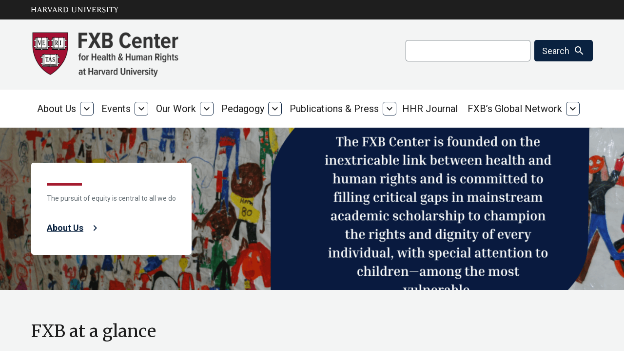

--- FILE ---
content_type: text/html; charset=UTF-8
request_url: https://fxb.harvard.edu/
body_size: 22349
content:
<!doctype html>
<!--[if lt IE 9]><html class="no-js no-svg ie lt-ie9 lt-ie8 lt-ie7" lang="en-US"> <![endif]-->
<!--[if IE 9]><html class="no-js no-svg ie ie9 lt-ie9 lt-ie8" lang="en-US"> <![endif]-->
<!--[if gt IE 9]><!--><html class="no-js no-svg" lang="en-US"> <!--<![endif]-->
<head>
    <meta charset="UTF-8" />
    <meta name="description" content="">
    <meta http-equiv="Content-Type" content="text/html; charset=UTF-8" />
    <meta http-equiv="X-UA-Compatible" content="IE=edge">
    <meta name="viewport" content="width=device-width, initial-scale=1">
    <link rel="pingback" href="https://fxb.harvard.edu/xmlrpc.php" />
    <link rel="profile" href="http://gmpg.org/xfn/11">
    <title>FXB Center</title>
<meta name='robots' content='max-image-preview:large' />
<link rel='dns-prefetch' href='//fxb.harvard.edu' />
<link rel='dns-prefetch' href='//fonts.googleapis.com' />
<link rel="alternate" type="application/rss+xml" title="FXB Center &raquo; Feed" href="https://fxb.harvard.edu/feed/" />
<link rel="alternate" title="oEmbed (JSON)" type="application/json+oembed" href="https://fxb.harvard.edu/wp-json/oembed/1.0/embed?url=https%3A%2F%2Ffxb.harvard.edu%2F" />
<link rel="alternate" title="oEmbed (XML)" type="text/xml+oembed" href="https://fxb.harvard.edu/wp-json/oembed/1.0/embed?url=https%3A%2F%2Ffxb.harvard.edu%2F&#038;format=xml" />
<style id='wp-img-auto-sizes-contain-inline-css' type='text/css'>
img:is([sizes=auto i],[sizes^="auto," i]){contain-intrinsic-size:3000px 1500px}
/*# sourceURL=wp-img-auto-sizes-contain-inline-css */
</style>
<style id='wp-block-heading-inline-css' type='text/css'>
h1:where(.wp-block-heading).has-background,h2:where(.wp-block-heading).has-background,h3:where(.wp-block-heading).has-background,h4:where(.wp-block-heading).has-background,h5:where(.wp-block-heading).has-background,h6:where(.wp-block-heading).has-background{padding:1.25em 2.375em}h1.has-text-align-left[style*=writing-mode]:where([style*=vertical-lr]),h1.has-text-align-right[style*=writing-mode]:where([style*=vertical-rl]),h2.has-text-align-left[style*=writing-mode]:where([style*=vertical-lr]),h2.has-text-align-right[style*=writing-mode]:where([style*=vertical-rl]),h3.has-text-align-left[style*=writing-mode]:where([style*=vertical-lr]),h3.has-text-align-right[style*=writing-mode]:where([style*=vertical-rl]),h4.has-text-align-left[style*=writing-mode]:where([style*=vertical-lr]),h4.has-text-align-right[style*=writing-mode]:where([style*=vertical-rl]),h5.has-text-align-left[style*=writing-mode]:where([style*=vertical-lr]),h5.has-text-align-right[style*=writing-mode]:where([style*=vertical-rl]),h6.has-text-align-left[style*=writing-mode]:where([style*=vertical-lr]),h6.has-text-align-right[style*=writing-mode]:where([style*=vertical-rl]){rotate:180deg}
/*# sourceURL=https://fxb.harvard.edu/wp-includes/blocks/heading/style.min.css */
</style>
<style id='wp-block-image-inline-css' type='text/css'>
.wp-block-image>a,.wp-block-image>figure>a{display:inline-block}.wp-block-image img{box-sizing:border-box;height:auto;max-width:100%;vertical-align:bottom}@media not (prefers-reduced-motion){.wp-block-image img.hide{visibility:hidden}.wp-block-image img.show{animation:show-content-image .4s}}.wp-block-image[style*=border-radius] img,.wp-block-image[style*=border-radius]>a{border-radius:inherit}.wp-block-image.has-custom-border img{box-sizing:border-box}.wp-block-image.aligncenter{text-align:center}.wp-block-image.alignfull>a,.wp-block-image.alignwide>a{width:100%}.wp-block-image.alignfull img,.wp-block-image.alignwide img{height:auto;width:100%}.wp-block-image .aligncenter,.wp-block-image .alignleft,.wp-block-image .alignright,.wp-block-image.aligncenter,.wp-block-image.alignleft,.wp-block-image.alignright{display:table}.wp-block-image .aligncenter>figcaption,.wp-block-image .alignleft>figcaption,.wp-block-image .alignright>figcaption,.wp-block-image.aligncenter>figcaption,.wp-block-image.alignleft>figcaption,.wp-block-image.alignright>figcaption{caption-side:bottom;display:table-caption}.wp-block-image .alignleft{float:left;margin:.5em 1em .5em 0}.wp-block-image .alignright{float:right;margin:.5em 0 .5em 1em}.wp-block-image .aligncenter{margin-left:auto;margin-right:auto}.wp-block-image :where(figcaption){margin-bottom:1em;margin-top:.5em}.wp-block-image.is-style-circle-mask img{border-radius:9999px}@supports ((-webkit-mask-image:none) or (mask-image:none)) or (-webkit-mask-image:none){.wp-block-image.is-style-circle-mask img{border-radius:0;-webkit-mask-image:url('data:image/svg+xml;utf8,<svg viewBox="0 0 100 100" xmlns="http://www.w3.org/2000/svg"><circle cx="50" cy="50" r="50"/></svg>');mask-image:url('data:image/svg+xml;utf8,<svg viewBox="0 0 100 100" xmlns="http://www.w3.org/2000/svg"><circle cx="50" cy="50" r="50"/></svg>');mask-mode:alpha;-webkit-mask-position:center;mask-position:center;-webkit-mask-repeat:no-repeat;mask-repeat:no-repeat;-webkit-mask-size:contain;mask-size:contain}}:root :where(.wp-block-image.is-style-rounded img,.wp-block-image .is-style-rounded img){border-radius:9999px}.wp-block-image figure{margin:0}.wp-lightbox-container{display:flex;flex-direction:column;position:relative}.wp-lightbox-container img{cursor:zoom-in}.wp-lightbox-container img:hover+button{opacity:1}.wp-lightbox-container button{align-items:center;backdrop-filter:blur(16px) saturate(180%);background-color:#5a5a5a40;border:none;border-radius:4px;cursor:zoom-in;display:flex;height:20px;justify-content:center;opacity:0;padding:0;position:absolute;right:16px;text-align:center;top:16px;width:20px;z-index:100}@media not (prefers-reduced-motion){.wp-lightbox-container button{transition:opacity .2s ease}}.wp-lightbox-container button:focus-visible{outline:3px auto #5a5a5a40;outline:3px auto -webkit-focus-ring-color;outline-offset:3px}.wp-lightbox-container button:hover{cursor:pointer;opacity:1}.wp-lightbox-container button:focus{opacity:1}.wp-lightbox-container button:focus,.wp-lightbox-container button:hover,.wp-lightbox-container button:not(:hover):not(:active):not(.has-background){background-color:#5a5a5a40;border:none}.wp-lightbox-overlay{box-sizing:border-box;cursor:zoom-out;height:100vh;left:0;overflow:hidden;position:fixed;top:0;visibility:hidden;width:100%;z-index:100000}.wp-lightbox-overlay .close-button{align-items:center;cursor:pointer;display:flex;justify-content:center;min-height:40px;min-width:40px;padding:0;position:absolute;right:calc(env(safe-area-inset-right) + 16px);top:calc(env(safe-area-inset-top) + 16px);z-index:5000000}.wp-lightbox-overlay .close-button:focus,.wp-lightbox-overlay .close-button:hover,.wp-lightbox-overlay .close-button:not(:hover):not(:active):not(.has-background){background:none;border:none}.wp-lightbox-overlay .lightbox-image-container{height:var(--wp--lightbox-container-height);left:50%;overflow:hidden;position:absolute;top:50%;transform:translate(-50%,-50%);transform-origin:top left;width:var(--wp--lightbox-container-width);z-index:9999999999}.wp-lightbox-overlay .wp-block-image{align-items:center;box-sizing:border-box;display:flex;height:100%;justify-content:center;margin:0;position:relative;transform-origin:0 0;width:100%;z-index:3000000}.wp-lightbox-overlay .wp-block-image img{height:var(--wp--lightbox-image-height);min-height:var(--wp--lightbox-image-height);min-width:var(--wp--lightbox-image-width);width:var(--wp--lightbox-image-width)}.wp-lightbox-overlay .wp-block-image figcaption{display:none}.wp-lightbox-overlay button{background:none;border:none}.wp-lightbox-overlay .scrim{background-color:#fff;height:100%;opacity:.9;position:absolute;width:100%;z-index:2000000}.wp-lightbox-overlay.active{visibility:visible}@media not (prefers-reduced-motion){.wp-lightbox-overlay.active{animation:turn-on-visibility .25s both}.wp-lightbox-overlay.active img{animation:turn-on-visibility .35s both}.wp-lightbox-overlay.show-closing-animation:not(.active){animation:turn-off-visibility .35s both}.wp-lightbox-overlay.show-closing-animation:not(.active) img{animation:turn-off-visibility .25s both}.wp-lightbox-overlay.zoom.active{animation:none;opacity:1;visibility:visible}.wp-lightbox-overlay.zoom.active .lightbox-image-container{animation:lightbox-zoom-in .4s}.wp-lightbox-overlay.zoom.active .lightbox-image-container img{animation:none}.wp-lightbox-overlay.zoom.active .scrim{animation:turn-on-visibility .4s forwards}.wp-lightbox-overlay.zoom.show-closing-animation:not(.active){animation:none}.wp-lightbox-overlay.zoom.show-closing-animation:not(.active) .lightbox-image-container{animation:lightbox-zoom-out .4s}.wp-lightbox-overlay.zoom.show-closing-animation:not(.active) .lightbox-image-container img{animation:none}.wp-lightbox-overlay.zoom.show-closing-animation:not(.active) .scrim{animation:turn-off-visibility .4s forwards}}@keyframes show-content-image{0%{visibility:hidden}99%{visibility:hidden}to{visibility:visible}}@keyframes turn-on-visibility{0%{opacity:0}to{opacity:1}}@keyframes turn-off-visibility{0%{opacity:1;visibility:visible}99%{opacity:0;visibility:visible}to{opacity:0;visibility:hidden}}@keyframes lightbox-zoom-in{0%{transform:translate(calc((-100vw + var(--wp--lightbox-scrollbar-width))/2 + var(--wp--lightbox-initial-left-position)),calc(-50vh + var(--wp--lightbox-initial-top-position))) scale(var(--wp--lightbox-scale))}to{transform:translate(-50%,-50%) scale(1)}}@keyframes lightbox-zoom-out{0%{transform:translate(-50%,-50%) scale(1);visibility:visible}99%{visibility:visible}to{transform:translate(calc((-100vw + var(--wp--lightbox-scrollbar-width))/2 + var(--wp--lightbox-initial-left-position)),calc(-50vh + var(--wp--lightbox-initial-top-position))) scale(var(--wp--lightbox-scale));visibility:hidden}}
/*# sourceURL=https://fxb.harvard.edu/wp-includes/blocks/image/style.min.css */
</style>
<style id='wp-emoji-styles-inline-css' type='text/css'>

	img.wp-smiley, img.emoji {
		display: inline !important;
		border: none !important;
		box-shadow: none !important;
		height: 1em !important;
		width: 1em !important;
		margin: 0 0.07em !important;
		vertical-align: -0.1em !important;
		background: none !important;
		padding: 0 !important;
	}
/*# sourceURL=wp-emoji-styles-inline-css */
</style>
<style id='wp-block-library-inline-css' type='text/css'>
:root{--wp-block-synced-color:#7a00df;--wp-block-synced-color--rgb:122,0,223;--wp-bound-block-color:var(--wp-block-synced-color);--wp-editor-canvas-background:#ddd;--wp-admin-theme-color:#007cba;--wp-admin-theme-color--rgb:0,124,186;--wp-admin-theme-color-darker-10:#006ba1;--wp-admin-theme-color-darker-10--rgb:0,107,160.5;--wp-admin-theme-color-darker-20:#005a87;--wp-admin-theme-color-darker-20--rgb:0,90,135;--wp-admin-border-width-focus:2px}@media (min-resolution:192dpi){:root{--wp-admin-border-width-focus:1.5px}}.wp-element-button{cursor:pointer}:root .has-very-light-gray-background-color{background-color:#eee}:root .has-very-dark-gray-background-color{background-color:#313131}:root .has-very-light-gray-color{color:#eee}:root .has-very-dark-gray-color{color:#313131}:root .has-vivid-green-cyan-to-vivid-cyan-blue-gradient-background{background:linear-gradient(135deg,#00d084,#0693e3)}:root .has-purple-crush-gradient-background{background:linear-gradient(135deg,#34e2e4,#4721fb 50%,#ab1dfe)}:root .has-hazy-dawn-gradient-background{background:linear-gradient(135deg,#faaca8,#dad0ec)}:root .has-subdued-olive-gradient-background{background:linear-gradient(135deg,#fafae1,#67a671)}:root .has-atomic-cream-gradient-background{background:linear-gradient(135deg,#fdd79a,#004a59)}:root .has-nightshade-gradient-background{background:linear-gradient(135deg,#330968,#31cdcf)}:root .has-midnight-gradient-background{background:linear-gradient(135deg,#020381,#2874fc)}:root{--wp--preset--font-size--normal:16px;--wp--preset--font-size--huge:42px}.has-regular-font-size{font-size:1em}.has-larger-font-size{font-size:2.625em}.has-normal-font-size{font-size:var(--wp--preset--font-size--normal)}.has-huge-font-size{font-size:var(--wp--preset--font-size--huge)}.has-text-align-center{text-align:center}.has-text-align-left{text-align:left}.has-text-align-right{text-align:right}.has-fit-text{white-space:nowrap!important}#end-resizable-editor-section{display:none}.aligncenter{clear:both}.items-justified-left{justify-content:flex-start}.items-justified-center{justify-content:center}.items-justified-right{justify-content:flex-end}.items-justified-space-between{justify-content:space-between}.screen-reader-text{border:0;clip-path:inset(50%);height:1px;margin:-1px;overflow:hidden;padding:0;position:absolute;width:1px;word-wrap:normal!important}.screen-reader-text:focus{background-color:#ddd;clip-path:none;color:#444;display:block;font-size:1em;height:auto;left:5px;line-height:normal;padding:15px 23px 14px;text-decoration:none;top:5px;width:auto;z-index:100000}html :where(.has-border-color){border-style:solid}html :where([style*=border-top-color]){border-top-style:solid}html :where([style*=border-right-color]){border-right-style:solid}html :where([style*=border-bottom-color]){border-bottom-style:solid}html :where([style*=border-left-color]){border-left-style:solid}html :where([style*=border-width]){border-style:solid}html :where([style*=border-top-width]){border-top-style:solid}html :where([style*=border-right-width]){border-right-style:solid}html :where([style*=border-bottom-width]){border-bottom-style:solid}html :where([style*=border-left-width]){border-left-style:solid}html :where(img[class*=wp-image-]){height:auto;max-width:100%}:where(figure){margin:0 0 1em}html :where(.is-position-sticky){--wp-admin--admin-bar--position-offset:var(--wp-admin--admin-bar--height,0px)}@media screen and (max-width:600px){html :where(.is-position-sticky){--wp-admin--admin-bar--position-offset:0px}}

/*# sourceURL=wp-block-library-inline-css */
</style><style id='global-styles-inline-css' type='text/css'>
:root{--wp--preset--aspect-ratio--square: 1;--wp--preset--aspect-ratio--4-3: 4/3;--wp--preset--aspect-ratio--3-4: 3/4;--wp--preset--aspect-ratio--3-2: 3/2;--wp--preset--aspect-ratio--2-3: 2/3;--wp--preset--aspect-ratio--16-9: 16/9;--wp--preset--aspect-ratio--9-16: 9/16;--wp--preset--color--black: #000000;--wp--preset--color--cyan-bluish-gray: #abb8c3;--wp--preset--color--white: #ffffff;--wp--preset--color--pale-pink: #f78da7;--wp--preset--color--vivid-red: #cf2e2e;--wp--preset--color--luminous-vivid-orange: #ff6900;--wp--preset--color--luminous-vivid-amber: #fcb900;--wp--preset--color--light-green-cyan: #7bdcb5;--wp--preset--color--vivid-green-cyan: #00d084;--wp--preset--color--pale-cyan-blue: #8ed1fc;--wp--preset--color--vivid-cyan-blue: #0693e3;--wp--preset--color--vivid-purple: #9b51e0;--wp--preset--gradient--vivid-cyan-blue-to-vivid-purple: linear-gradient(135deg,rgb(6,147,227) 0%,rgb(155,81,224) 100%);--wp--preset--gradient--light-green-cyan-to-vivid-green-cyan: linear-gradient(135deg,rgb(122,220,180) 0%,rgb(0,208,130) 100%);--wp--preset--gradient--luminous-vivid-amber-to-luminous-vivid-orange: linear-gradient(135deg,rgb(252,185,0) 0%,rgb(255,105,0) 100%);--wp--preset--gradient--luminous-vivid-orange-to-vivid-red: linear-gradient(135deg,rgb(255,105,0) 0%,rgb(207,46,46) 100%);--wp--preset--gradient--very-light-gray-to-cyan-bluish-gray: linear-gradient(135deg,rgb(238,238,238) 0%,rgb(169,184,195) 100%);--wp--preset--gradient--cool-to-warm-spectrum: linear-gradient(135deg,rgb(74,234,220) 0%,rgb(151,120,209) 20%,rgb(207,42,186) 40%,rgb(238,44,130) 60%,rgb(251,105,98) 80%,rgb(254,248,76) 100%);--wp--preset--gradient--blush-light-purple: linear-gradient(135deg,rgb(255,206,236) 0%,rgb(152,150,240) 100%);--wp--preset--gradient--blush-bordeaux: linear-gradient(135deg,rgb(254,205,165) 0%,rgb(254,45,45) 50%,rgb(107,0,62) 100%);--wp--preset--gradient--luminous-dusk: linear-gradient(135deg,rgb(255,203,112) 0%,rgb(199,81,192) 50%,rgb(65,88,208) 100%);--wp--preset--gradient--pale-ocean: linear-gradient(135deg,rgb(255,245,203) 0%,rgb(182,227,212) 50%,rgb(51,167,181) 100%);--wp--preset--gradient--electric-grass: linear-gradient(135deg,rgb(202,248,128) 0%,rgb(113,206,126) 100%);--wp--preset--gradient--midnight: linear-gradient(135deg,rgb(2,3,129) 0%,rgb(40,116,252) 100%);--wp--preset--spacing--20: 0.44rem;--wp--preset--spacing--30: 0.67rem;--wp--preset--spacing--40: 1rem;--wp--preset--spacing--50: 1.5rem;--wp--preset--spacing--60: 2.25rem;--wp--preset--spacing--70: 3.38rem;--wp--preset--spacing--80: 5.06rem;--wp--preset--shadow--natural: 6px 6px 9px rgba(0, 0, 0, 0.2);--wp--preset--shadow--deep: 12px 12px 50px rgba(0, 0, 0, 0.4);--wp--preset--shadow--sharp: 6px 6px 0px rgba(0, 0, 0, 0.2);--wp--preset--shadow--outlined: 6px 6px 0px -3px rgb(255, 255, 255), 6px 6px rgb(0, 0, 0);--wp--preset--shadow--crisp: 6px 6px 0px rgb(0, 0, 0);}:root { --wp--style--global--content-size: 90rem;--wp--style--global--wide-size: 90rem; }:where(body) { margin: 0; }.wp-site-blocks { padding-top: var(--wp--style--root--padding-top); padding-bottom: var(--wp--style--root--padding-bottom); }.has-global-padding { padding-right: var(--wp--style--root--padding-right); padding-left: var(--wp--style--root--padding-left); }.has-global-padding > .alignfull { margin-right: calc(var(--wp--style--root--padding-right) * -1); margin-left: calc(var(--wp--style--root--padding-left) * -1); }.has-global-padding :where(:not(.alignfull.is-layout-flow) > .has-global-padding:not(.wp-block-block, .alignfull)) { padding-right: 0; padding-left: 0; }.has-global-padding :where(:not(.alignfull.is-layout-flow) > .has-global-padding:not(.wp-block-block, .alignfull)) > .alignfull { margin-left: 0; margin-right: 0; }.wp-site-blocks > .alignleft { float: left; margin-right: 2em; }.wp-site-blocks > .alignright { float: right; margin-left: 2em; }.wp-site-blocks > .aligncenter { justify-content: center; margin-left: auto; margin-right: auto; }:where(.wp-site-blocks) > * { margin-block-start: 24px; margin-block-end: 0; }:where(.wp-site-blocks) > :first-child { margin-block-start: 0; }:where(.wp-site-blocks) > :last-child { margin-block-end: 0; }:root { --wp--style--block-gap: 24px; }:root :where(.is-layout-flow) > :first-child{margin-block-start: 0;}:root :where(.is-layout-flow) > :last-child{margin-block-end: 0;}:root :where(.is-layout-flow) > *{margin-block-start: 24px;margin-block-end: 0;}:root :where(.is-layout-constrained) > :first-child{margin-block-start: 0;}:root :where(.is-layout-constrained) > :last-child{margin-block-end: 0;}:root :where(.is-layout-constrained) > *{margin-block-start: 24px;margin-block-end: 0;}:root :where(.is-layout-flex){gap: 24px;}:root :where(.is-layout-grid){gap: 24px;}.is-layout-flow > .alignleft{float: left;margin-inline-start: 0;margin-inline-end: 2em;}.is-layout-flow > .alignright{float: right;margin-inline-start: 2em;margin-inline-end: 0;}.is-layout-flow > .aligncenter{margin-left: auto !important;margin-right: auto !important;}.is-layout-constrained > .alignleft{float: left;margin-inline-start: 0;margin-inline-end: 2em;}.is-layout-constrained > .alignright{float: right;margin-inline-start: 2em;margin-inline-end: 0;}.is-layout-constrained > .aligncenter{margin-left: auto !important;margin-right: auto !important;}.is-layout-constrained > :where(:not(.alignleft):not(.alignright):not(.alignfull)){max-width: var(--wp--style--global--content-size);margin-left: auto !important;margin-right: auto !important;}.is-layout-constrained > .alignwide{max-width: var(--wp--style--global--wide-size);}body .is-layout-flex{display: flex;}.is-layout-flex{flex-wrap: wrap;align-items: center;}.is-layout-flex > :is(*, div){margin: 0;}body .is-layout-grid{display: grid;}.is-layout-grid > :is(*, div){margin: 0;}body{--wp--style--root--padding-top: 0px;--wp--style--root--padding-right: 0px;--wp--style--root--padding-bottom: 0px;--wp--style--root--padding-left: 0px;}a:where(:not(.wp-element-button)){text-decoration: underline;}:root :where(.wp-element-button, .wp-block-button__link){background-color: #32373c;border-width: 0;color: #fff;font-family: inherit;font-size: inherit;font-style: inherit;font-weight: inherit;letter-spacing: inherit;line-height: inherit;padding-top: calc(0.667em + 2px);padding-right: calc(1.333em + 2px);padding-bottom: calc(0.667em + 2px);padding-left: calc(1.333em + 2px);text-decoration: none;text-transform: inherit;}.has-black-color{color: var(--wp--preset--color--black) !important;}.has-cyan-bluish-gray-color{color: var(--wp--preset--color--cyan-bluish-gray) !important;}.has-white-color{color: var(--wp--preset--color--white) !important;}.has-pale-pink-color{color: var(--wp--preset--color--pale-pink) !important;}.has-vivid-red-color{color: var(--wp--preset--color--vivid-red) !important;}.has-luminous-vivid-orange-color{color: var(--wp--preset--color--luminous-vivid-orange) !important;}.has-luminous-vivid-amber-color{color: var(--wp--preset--color--luminous-vivid-amber) !important;}.has-light-green-cyan-color{color: var(--wp--preset--color--light-green-cyan) !important;}.has-vivid-green-cyan-color{color: var(--wp--preset--color--vivid-green-cyan) !important;}.has-pale-cyan-blue-color{color: var(--wp--preset--color--pale-cyan-blue) !important;}.has-vivid-cyan-blue-color{color: var(--wp--preset--color--vivid-cyan-blue) !important;}.has-vivid-purple-color{color: var(--wp--preset--color--vivid-purple) !important;}.has-black-background-color{background-color: var(--wp--preset--color--black) !important;}.has-cyan-bluish-gray-background-color{background-color: var(--wp--preset--color--cyan-bluish-gray) !important;}.has-white-background-color{background-color: var(--wp--preset--color--white) !important;}.has-pale-pink-background-color{background-color: var(--wp--preset--color--pale-pink) !important;}.has-vivid-red-background-color{background-color: var(--wp--preset--color--vivid-red) !important;}.has-luminous-vivid-orange-background-color{background-color: var(--wp--preset--color--luminous-vivid-orange) !important;}.has-luminous-vivid-amber-background-color{background-color: var(--wp--preset--color--luminous-vivid-amber) !important;}.has-light-green-cyan-background-color{background-color: var(--wp--preset--color--light-green-cyan) !important;}.has-vivid-green-cyan-background-color{background-color: var(--wp--preset--color--vivid-green-cyan) !important;}.has-pale-cyan-blue-background-color{background-color: var(--wp--preset--color--pale-cyan-blue) !important;}.has-vivid-cyan-blue-background-color{background-color: var(--wp--preset--color--vivid-cyan-blue) !important;}.has-vivid-purple-background-color{background-color: var(--wp--preset--color--vivid-purple) !important;}.has-black-border-color{border-color: var(--wp--preset--color--black) !important;}.has-cyan-bluish-gray-border-color{border-color: var(--wp--preset--color--cyan-bluish-gray) !important;}.has-white-border-color{border-color: var(--wp--preset--color--white) !important;}.has-pale-pink-border-color{border-color: var(--wp--preset--color--pale-pink) !important;}.has-vivid-red-border-color{border-color: var(--wp--preset--color--vivid-red) !important;}.has-luminous-vivid-orange-border-color{border-color: var(--wp--preset--color--luminous-vivid-orange) !important;}.has-luminous-vivid-amber-border-color{border-color: var(--wp--preset--color--luminous-vivid-amber) !important;}.has-light-green-cyan-border-color{border-color: var(--wp--preset--color--light-green-cyan) !important;}.has-vivid-green-cyan-border-color{border-color: var(--wp--preset--color--vivid-green-cyan) !important;}.has-pale-cyan-blue-border-color{border-color: var(--wp--preset--color--pale-cyan-blue) !important;}.has-vivid-cyan-blue-border-color{border-color: var(--wp--preset--color--vivid-cyan-blue) !important;}.has-vivid-purple-border-color{border-color: var(--wp--preset--color--vivid-purple) !important;}.has-vivid-cyan-blue-to-vivid-purple-gradient-background{background: var(--wp--preset--gradient--vivid-cyan-blue-to-vivid-purple) !important;}.has-light-green-cyan-to-vivid-green-cyan-gradient-background{background: var(--wp--preset--gradient--light-green-cyan-to-vivid-green-cyan) !important;}.has-luminous-vivid-amber-to-luminous-vivid-orange-gradient-background{background: var(--wp--preset--gradient--luminous-vivid-amber-to-luminous-vivid-orange) !important;}.has-luminous-vivid-orange-to-vivid-red-gradient-background{background: var(--wp--preset--gradient--luminous-vivid-orange-to-vivid-red) !important;}.has-very-light-gray-to-cyan-bluish-gray-gradient-background{background: var(--wp--preset--gradient--very-light-gray-to-cyan-bluish-gray) !important;}.has-cool-to-warm-spectrum-gradient-background{background: var(--wp--preset--gradient--cool-to-warm-spectrum) !important;}.has-blush-light-purple-gradient-background{background: var(--wp--preset--gradient--blush-light-purple) !important;}.has-blush-bordeaux-gradient-background{background: var(--wp--preset--gradient--blush-bordeaux) !important;}.has-luminous-dusk-gradient-background{background: var(--wp--preset--gradient--luminous-dusk) !important;}.has-pale-ocean-gradient-background{background: var(--wp--preset--gradient--pale-ocean) !important;}.has-electric-grass-gradient-background{background: var(--wp--preset--gradient--electric-grass) !important;}.has-midnight-gradient-background{background: var(--wp--preset--gradient--midnight) !important;}
/*# sourceURL=global-styles-inline-css */
</style>

<link rel='stylesheet' id='font-merriweather-css' href='//fonts.googleapis.com/css2?family=Merriweather%3Aital%2Cwght%400%2C400%3B0%2C700%3B1%2C400%3B1%2C700&#038;display=swap&#038;ver=1.6.0' type='text/css' media='all' />
<link rel='stylesheet' id='font-roboto-css' href='//fonts.googleapis.com/css2?family=Roboto%3Aital%2Cwght%400%2C400%3B0%2C500%3B0%2C700%3B1%2C400%3B1%2C500%3B1%2C700&#038;display=swap&#038;ver=1.6.0' type='text/css' media='all' />
<link rel='stylesheet' id='font-material-icons-css' href='//fonts.googleapis.com/icon?family=Material+Icons&#038;ver=1.6.0' type='text/css' media='all' />
<link rel='stylesheet' id='font-material-icons-outlined-css' href='//fonts.googleapis.com/icon?family=Material+Icons+Outlined%3Aopsz%2Cwght%2CFILL%2CGRAD%4020..48%2C100..700%2C0..1%2C-50..200&#038;ver=1.6.0' type='text/css' media='all' />
<link rel='stylesheet' id='font-postgrotesk-css' href='https://fxb.harvard.edu/wp-content/themes/hwp_criver/hwp-goldin/fonts/postgrotesk.css?ver=1.6.0' type='text/css' media='all' />
<link rel='stylesheet' id='font-brandontext-css' href='https://fxb.harvard.edu/wp-content/themes/hwp_criver/hwp-goldin/fonts/brandontext.css?ver=1.6.0' type='text/css' media='all' />
<link rel='stylesheet' id='font-arial-css' href='https://fxb.harvard.edu/wp-content/themes/hwp_criver/hwp-goldin/fonts/arial.css?ver=1.6.0' type='text/css' media='all' />
<link rel='stylesheet' id='font-treehouse-css' href='https://fxb.harvard.edu/wp-content/themes/hwp_criver/hwp-goldin/fonts/treehouse.css?ver=1.6.0' type='text/css' media='all' />
<link rel='stylesheet' id='font-sanomat-css' href='https://fxb.harvard.edu/wp-content/themes/hwp_criver/hwp-goldin/fonts/sanomat.css?ver=1.6.0' type='text/css' media='all' />
<link rel='stylesheet' id='stable9-hidden-css' href='https://fxb.harvard.edu/wp-content/themes/hwp_criver/static/drupal/css/stable9/css/system/components/hidden.module.css?ver=10.1.5' type='text/css' media='all' />
<link rel='stylesheet' id='hwp-goldin-style-css' href='https://fxb.harvard.edu/wp-content/themes/hwp_criver/hwp-goldin/dist/css/style.css?ver=1.0.0' type='text/css' media='all' />
<link rel='stylesheet' id='hwp_criver-style-css' href='https://fxb.harvard.edu/wp-content/themes/hwp_criver/style.css?ver=1.6.0' type='text/css' media='all' />
<link rel='stylesheet' id='hwp-plugin-theme-styles-css' href='https://fxb.harvard.edu/wp-content/themes/hwp_criver/static/css/plugin-theme-styles.css?ver=1.6.0' type='text/css' media='all' />
<link rel='stylesheet' id='lib-slick-carousel-css' href='https://fxb.harvard.edu/wp-content/themes/hwp_criver/libraries/slick-carousel/slick/slick.css?ver=1.8.1' type='text/css' media='all' />
<link rel='stylesheet' id='cpsc-styles-css' href='https://fxb.harvard.edu/wp-content/themes/hwp_criver/static/css/calendar-plus.css?ver=1.6.0.1769114727' type='text/css' media='all' />
<script type="text/javascript" src="https://fxb.harvard.edu/wp-includes/js/jquery/jquery.min.js?ver=3.7.1" id="jquery-core-js"></script>
<script type="text/javascript" src="https://fxb.harvard.edu/wp-includes/js/jquery/jquery-migrate.min.js?ver=3.4.1" id="jquery-migrate-js"></script>
<script type="text/javascript" id="beehive-gtm-network-frontend-header-js-after">
/* <![CDATA[ */
var dataLayer = [];
(function(w,d,s,l,i){w[l]=w[l]||[];w[l].push({'gtm.start':
			new Date().getTime(),event:'gtm.js'});var f=d.getElementsByTagName(s)[0],
			j=d.createElement(s),dl=l!='dataLayer'?'&l='+l:'';j.async=true;j.src=
			'https://www.googletagmanager.com/gtm.js?id='+i+dl;f.parentNode.insertBefore(j,f);
			})(window,document,'script','dataLayer','GTM-TXDLXNQV');
//# sourceURL=beehive-gtm-network-frontend-header-js-after
/* ]]> */
</script>
<link rel="https://api.w.org/" href="https://fxb.harvard.edu/wp-json/" /><link rel="alternate" title="JSON" type="application/json" href="https://fxb.harvard.edu/wp-json/wp/v2/pages/19317" /><link rel="EditURI" type="application/rsd+xml" title="RSD" href="https://fxb.harvard.edu/xmlrpc.php?rsd" />
<meta name="generator" content="WordPress 6.9" />
<link rel="canonical" href="https://fxb.harvard.edu/" />
<link rel='shortlink' href='https://fxb.harvard.edu/' />
<style type="text/css">
		:root {
	--hwp-font-light-text: #FFFFFF;
--hwp-font-light-link: #F3F4F4;
--hwp-font-dark-text: #1E1E1E;
--hwp-font-dark-link: #0A2240;
--hwp-bg-light-base: #F3F4F4;
--hwp-bg-light-alternative: #DCE2E2;
--hwp-bg-light-core: #FFFFFF;
--hwp-bg-dark-base: #0A2240;
--hwp-bg-dark-alternative: #656F75;
--hwp-bg-dark-core: #1E1E1E;
--hwp-button-light-primary: #FFFFFF;
--hwp-button-light-secondary: #DCE2E2;
--hwp-button-dark-primary: #0A2240;
--hwp-button-dark-secondary: #656F75;
--hwp-button-strong-primary: #A51C30;
--hwp-button-strong-secondary: #A51C30;
--hwp-accent-light-regular: #FFFFFF;
--hwp-accent-light-vibrant: #F3F4F4;
--hwp-accent-dark-regular: #A51C30;
--hwp-accent-dark-vibrant: #0A2240;

}</style>
		
<style type="text/css" id="breadcrumb-trail-css">.breadcrumbs .trail-browse,.breadcrumbs .trail-items,.breadcrumbs .trail-items li {display: inline-block;margin:0;padding: 0;border:none;background:transparent;text-indent: 0;}.breadcrumbs .trail-browse {font-size: inherit;font-style:inherit;font-weight: inherit;color: inherit;}.breadcrumbs .trail-items {list-style: none;}.trail-items li::after {content: "\002F";padding: 0 0.5em;}.trail-items li:last-of-type::after {display: none;}</style>
<link rel="icon" href="https://fxb.harvard.edu/wp-content/uploads/2024/11/Site-Icon-1-50x50.png" sizes="32x32" />
<link rel="icon" href="https://fxb.harvard.edu/wp-content/uploads/2024/11/Site-Icon-1-200x200.png" sizes="192x192" />
<link rel="apple-touch-icon" href="https://fxb.harvard.edu/wp-content/uploads/2024/11/Site-Icon-1-200x200.png" />
<meta name="msapplication-TileImage" content="https://fxb.harvard.edu/wp-content/uploads/2024/11/Site-Icon-1-300x300.png" />

			</head>

	<body class="home wp-singular page-template-default page page-id-19317 wp-custom-logo wp-theme-timber-starter-theme wp-child-theme-hwp_criver hwp-font-group-merriweather hwp-icons-filled hwp-style-default" data-template="base.twig">
				<noscript>
			<iframe src="https://www.googletagmanager.com/ns.html?id=GTM-TXDLXNQV" height="0" width="0" style="display:none;visibility:hidden"></iframe>
		</noscript>
		
		    <a href="#main-content" class="hwp-skip-to-content visually-hidden">
      <div class="hwp-relative hwp-button hwp-button--large hwp-bg-button-light-primary">
        <span class="hwp-button__text">Skip to main content</span>
        <span  class="material-icon material-icon--arrow-circle-down" aria-hidden="true">arrow_circle_down</span>
      </div>
    </a>
							<div class="layout-container">

					<header role="banner">
				


	

<div  class="header-global header-global--stacked hwp-bg-dark-core">
  <div class="hwp-container hwp-container-px">
          <a class="header-global__logo"
         href="https://www.harvard.edu/">
        <img src="https://fxb.harvard.edu/wp-content/themes/hwp_criver/hwp-goldin/images/svg/header-logo-horizontal.svg" alt="Harvard University" style="">
      </a>
          </div>
</div>





<div  class="header-site header-site--stacked header-site--light-base">
  <div class="hwp-bg-light-base">
    <div class="header-site__main hwp-container">
      <div class="header-site__brand">
          <a href="https://fxb.harvard.edu">
          <div class="header-site__logo-large hwp-hidden md:hwp-block"><span class="custom-logo-link"><img width="1920" height="606" src="https://fxb.harvard.edu/wp-content/uploads/2025/08/FXB-Harvard_Logo_RGB.png" class="custom-logo" alt="FXB Center for Health &amp; Human Rights at Harvard University" decoding="async" srcset="https://fxb.harvard.edu/wp-content/uploads/2025/08/FXB-Harvard_Logo_RGB.png 1920w, https://fxb.harvard.edu/wp-content/uploads/2025/08/FXB-Harvard_Logo_RGB-300x95.png 300w, https://fxb.harvard.edu/wp-content/uploads/2025/08/FXB-Harvard_Logo_RGB-1024x323.png 1024w, https://fxb.harvard.edu/wp-content/uploads/2025/08/FXB-Harvard_Logo_RGB-768x242.png 768w, https://fxb.harvard.edu/wp-content/uploads/2025/08/FXB-Harvard_Logo_RGB-1536x485.png 1536w, https://fxb.harvard.edu/wp-content/uploads/2025/08/FXB-Harvard_Logo_RGB-360x114.png 360w, https://fxb.harvard.edu/wp-content/uploads/2025/08/FXB-Harvard_Logo_RGB-720x227.png 720w, https://fxb.harvard.edu/wp-content/uploads/2025/08/FXB-Harvard_Logo_RGB-1440x455.png 1440w, https://fxb.harvard.edu/wp-content/uploads/2025/08/FXB-Harvard_Logo_RGB-960x303.png 960w, https://fxb.harvard.edu/wp-content/uploads/2025/08/FXB-Harvard_Logo_RGB-480x152.png 480w" sizes="(max-width: 1920px) 100vw, 1920px" style="height: 96px; width: auto;" /></span></div>
              <div class="header-site__logo-small md:hwp-hidden"><span class="custom-logo-link"><img width="1920" height="606" src="https://fxb.harvard.edu/wp-content/uploads/2025/08/FXB-Harvard_Logo_RGB.png" class="custom-logo" alt="FXB Center for Health &amp; Human Rights at Harvard University" decoding="async" srcset="https://fxb.harvard.edu/wp-content/uploads/2025/08/FXB-Harvard_Logo_RGB.png 1920w, https://fxb.harvard.edu/wp-content/uploads/2025/08/FXB-Harvard_Logo_RGB-300x95.png 300w, https://fxb.harvard.edu/wp-content/uploads/2025/08/FXB-Harvard_Logo_RGB-1024x323.png 1024w, https://fxb.harvard.edu/wp-content/uploads/2025/08/FXB-Harvard_Logo_RGB-768x242.png 768w, https://fxb.harvard.edu/wp-content/uploads/2025/08/FXB-Harvard_Logo_RGB-1536x485.png 1536w, https://fxb.harvard.edu/wp-content/uploads/2025/08/FXB-Harvard_Logo_RGB-360x114.png 360w, https://fxb.harvard.edu/wp-content/uploads/2025/08/FXB-Harvard_Logo_RGB-720x227.png 720w, https://fxb.harvard.edu/wp-content/uploads/2025/08/FXB-Harvard_Logo_RGB-1440x455.png 1440w, https://fxb.harvard.edu/wp-content/uploads/2025/08/FXB-Harvard_Logo_RGB-960x303.png 960w, https://fxb.harvard.edu/wp-content/uploads/2025/08/FXB-Harvard_Logo_RGB-480x152.png 480w" sizes="(max-width: 1920px) 100vw, 1920px" style="height: 96px; width: auto;" /></span></div>
            </a>

      </div>

      <button class="header-site__menu-trigger js-header-site__menu-trigger" aria-expanded="false">
        <span class="material-icon material-icon--menu" aria-hidden="true">menu</span>
        <span class="material-icon material-icon--close" aria-hidden="true">close</span>
        <span class="header-site__menu-trigger-label">Menu</span>
      </button>
      <div class="header-site__utils hwp-shrink-0">
        <search role="search" class="header-site__search">
                    <form class="hwp-search-form-header" data-drupal-selector="hwp-search-form-header" action="https://fxb.harvard.edu" method="get" id="hwp-search-form-header" accept-charset="UTF-8">
	<div class="hwp-form-type-search hwp-form-item js-form-item form-item form-type-search js-form-type-search form-item-search js-form-item-search form-no-label">
		<label for="edit-search" class="visually-hidden">Search</label>
		<input data-drupal-selector="edit-search" type="search" id="edit-search" name="s" value="" size="60" maxlength="128" class="form-search">
	</div>
	<button data-twig-suggestion="header_site_search_submit" data-drupal-selector="edit-submit" type="submit" id="edit-submit" class="hwp-button hwp-button--small hwp-button--has-bg hwp-button--dark-base button js-form-submit form-submit">
		<span class="hwp-button__text">Search</span>
		<span class="material-icon" aria-hidden="true">search</span>
	</button>
</form>

              </search>
                  <div class="header-site__utility-menu hwp-mt-16">
                <nav aria-label="utility">
  


    
</nav>

            </div>
              </div>
    </div>
  </div>
  <div class="hwp-bg-light-base md:hwp-bg-light-core">
    <div class="header-site__navigation">
      <div class="header-site__brand">
          <a href="https://fxb.harvard.edu">
          <div class="header-site__logo-large hwp-hidden md:hwp-block"><span class="custom-logo-link"><img width="1920" height="606" src="https://fxb.harvard.edu/wp-content/uploads/2025/08/FXB-Harvard_Logo_RGB.png" class="custom-logo" alt="FXB Center for Health &amp; Human Rights at Harvard University" decoding="async" srcset="https://fxb.harvard.edu/wp-content/uploads/2025/08/FXB-Harvard_Logo_RGB.png 1920w, https://fxb.harvard.edu/wp-content/uploads/2025/08/FXB-Harvard_Logo_RGB-300x95.png 300w, https://fxb.harvard.edu/wp-content/uploads/2025/08/FXB-Harvard_Logo_RGB-1024x323.png 1024w, https://fxb.harvard.edu/wp-content/uploads/2025/08/FXB-Harvard_Logo_RGB-768x242.png 768w, https://fxb.harvard.edu/wp-content/uploads/2025/08/FXB-Harvard_Logo_RGB-1536x485.png 1536w, https://fxb.harvard.edu/wp-content/uploads/2025/08/FXB-Harvard_Logo_RGB-360x114.png 360w, https://fxb.harvard.edu/wp-content/uploads/2025/08/FXB-Harvard_Logo_RGB-720x227.png 720w, https://fxb.harvard.edu/wp-content/uploads/2025/08/FXB-Harvard_Logo_RGB-1440x455.png 1440w, https://fxb.harvard.edu/wp-content/uploads/2025/08/FXB-Harvard_Logo_RGB-960x303.png 960w, https://fxb.harvard.edu/wp-content/uploads/2025/08/FXB-Harvard_Logo_RGB-480x152.png 480w" sizes="(max-width: 1920px) 100vw, 1920px" style="height: 96px; width: auto;" /></span></div>
              <div class="header-site__logo-small md:hwp-hidden"><span class="custom-logo-link"><img width="1920" height="606" src="https://fxb.harvard.edu/wp-content/uploads/2025/08/FXB-Harvard_Logo_RGB.png" class="custom-logo" alt="FXB Center for Health &amp; Human Rights at Harvard University" decoding="async" srcset="https://fxb.harvard.edu/wp-content/uploads/2025/08/FXB-Harvard_Logo_RGB.png 1920w, https://fxb.harvard.edu/wp-content/uploads/2025/08/FXB-Harvard_Logo_RGB-300x95.png 300w, https://fxb.harvard.edu/wp-content/uploads/2025/08/FXB-Harvard_Logo_RGB-1024x323.png 1024w, https://fxb.harvard.edu/wp-content/uploads/2025/08/FXB-Harvard_Logo_RGB-768x242.png 768w, https://fxb.harvard.edu/wp-content/uploads/2025/08/FXB-Harvard_Logo_RGB-1536x485.png 1536w, https://fxb.harvard.edu/wp-content/uploads/2025/08/FXB-Harvard_Logo_RGB-360x114.png 360w, https://fxb.harvard.edu/wp-content/uploads/2025/08/FXB-Harvard_Logo_RGB-720x227.png 720w, https://fxb.harvard.edu/wp-content/uploads/2025/08/FXB-Harvard_Logo_RGB-1440x455.png 1440w, https://fxb.harvard.edu/wp-content/uploads/2025/08/FXB-Harvard_Logo_RGB-960x303.png 960w, https://fxb.harvard.edu/wp-content/uploads/2025/08/FXB-Harvard_Logo_RGB-480x152.png 480w" sizes="(max-width: 1920px) 100vw, 1920px" style="height: 96px; width: auto;" /></span></div>
            </a>

      </div>
          

<nav  class="hwp-main-menu" aria-label="Main">
  <div class="hwp-main-menu__container">
                      <ul class="hwp-main-menu__list" >
                      
        
                          
        
        
        <li class="hwp-main-menu__item hwp-main-menu__item--has-submenu">
                                                        <div data-level=0 class="hwp-expanded-item--wrapper">
                <a class="hwp-main-menu__link" href="https://fxb.harvard.edu/our-history/">About Us</a>
                <button class="js-hwp-main-menu__submenu-trigger hwp-main-menu__submenu-trigger-icon" aria-expanded="false">
                  <span class="hwp-visually-hidden">About Us</span>
                  <span class="material-icon !hwp-block" aria-hidden="true">expand_more</span>
                </button>
              </div>
                                <ul class="hwp-main-menu__list-submenu" tabindex="-1">
                      
        
                          
        
        
        <li class="hwp-main-menu__item hwp-main-menu__item--has-submenu">
                      <a class="hwp-main-menu__link" id href="https://fxb.harvard.edu/our-history-2/">Our History</a>
                                      </li>
                      
        
        
        
        
        <li class="hwp-main-menu__item">
                      <a class="hwp-main-menu__link" id href="https://fxb.harvard.edu/people/">FXB Leadership &amp; Staff</a>
                                      </li>
                      
        
        
        
        
        <li class="hwp-main-menu__item">
                      <a class="hwp-main-menu__link" id href="https://fxb.harvard.edu/fxb-fellows/">FXB Fellows</a>
                                      </li>
                      
        
        
        
        
        <li class="hwp-main-menu__item">
                      <a class="hwp-main-menu__link" id href="https://fxb.harvard.edu/fxb-advisory-committee/">FXB Advisory Committee</a>
                                      </li>
                      
        
        
        
        
        <li class="hwp-main-menu__item">
                      <a class="hwp-main-menu__link" id href="https://fxb.harvard.edu/affiliates-scholars/">FXB Faculty Affiliates and Visiting Scholars</a>
                                      </li>
          </ul>
        
                  </li>
                      
        
                          
        
        
        <li class="hwp-main-menu__item hwp-main-menu__item--has-submenu">
                                                        <div data-level=0 class="hwp-expanded-item--wrapper">
                <a class="hwp-main-menu__link" href="https://fxb.harvard.edu/events-calendar">Events</a>
                <button class="js-hwp-main-menu__submenu-trigger hwp-main-menu__submenu-trigger-icon" aria-expanded="false">
                  <span class="hwp-visually-hidden">Events</span>
                  <span class="material-icon !hwp-block" aria-hidden="true">expand_more</span>
                </button>
              </div>
                                <ul class="hwp-main-menu__list-submenu" tabindex="-1">
                      
        
        
        
        
        <li class="hwp-main-menu__item">
                      <a class="hwp-main-menu__link" id href="https://fxb.harvard.edu/past-events/">Selected Past Events</a>
                                      </li>
          </ul>
        
                  </li>
                      
        
                          
        
        
        <li class="hwp-main-menu__item hwp-main-menu__item--has-submenu">
                                                        <div data-level=0 class="hwp-expanded-item--wrapper">
                <a class="hwp-main-menu__link" href="https://fxb.harvard.edu/research-index/">Our Work</a>
                <button class="js-hwp-main-menu__submenu-trigger hwp-main-menu__submenu-trigger-icon" aria-expanded="false">
                  <span class="hwp-visually-hidden">Our Work</span>
                  <span class="material-icon !hwp-block" aria-hidden="true">expand_more</span>
                </button>
              </div>
                                <ul class="hwp-main-menu__list-submenu" tabindex="-1">
                      
        
        
        
        
        <li class="hwp-main-menu__item">
                      <a class="hwp-main-menu__link" id href="https://fxb.harvard.edu/child-protection-pedagogy/">Child Protection Pedagogy</a>
                                      </li>
                      
        
        
        
        
        <li class="hwp-main-menu__item">
                      <a class="hwp-main-menu__link" id href="https://fxb.harvard.edu/climate-change-and-public-health-emergencies/">Climate Change and Public Health Emergencies</a>
                                      </li>
                      
        
        
        
        
        <li class="hwp-main-menu__item">
                      <a class="hwp-main-menu__link" id href="https://fxb.harvard.edu/distress-migration/">Distress Migration Program</a>
                                      </li>
                      
        
                          
        
        
        <li class="hwp-main-menu__item hwp-main-menu__item--has-submenu">
                      <a class="hwp-main-menu__link" id href="https://fxb.harvard.edu/racial-justice/palestine-program/">Palestine Program for Health and Human Rights</a>
                                      </li>
                      
        
        
        
        
        <li class="hwp-main-menu__item">
                      <a class="hwp-main-menu__link" id href="https://fxb.harvard.edu/partnership-for-community-mental-health-and-immigrant-well-being/">Program on Immigrant Families and Unhoused Communities</a>
                                      </li>
                      
        
        
        
        
        <li class="hwp-main-menu__item">
                      <a class="hwp-main-menu__link" id href="https://fxb.harvard.edu/racial-justice/racial-justice-program/">Racial Justice Program</a>
                                      </li>
                      
        
                          
        
        
        <li class="hwp-main-menu__item hwp-main-menu__item--has-submenu">
                      <a class="hwp-main-menu__link" id href="https://fxb.harvard.edu/the-roma-program/">Roma Program for Health and Human Rights</a>
                                      </li>
          </ul>
        
                  </li>
                      
        
                          
        
        
        <li class="hwp-main-menu__item hwp-main-menu__item--has-submenu">
                                                        <div data-level=0 class="hwp-expanded-item--wrapper">
                <a class="hwp-main-menu__link" href="https://fxb.harvard.edu/pedagogy-2/">Pedagogy</a>
                <button class="js-hwp-main-menu__submenu-trigger hwp-main-menu__submenu-trigger-icon" aria-expanded="false">
                  <span class="hwp-visually-hidden">Pedagogy</span>
                  <span class="material-icon !hwp-block" aria-hidden="true">expand_more</span>
                </button>
              </div>
                                <ul class="hwp-main-menu__list-submenu" tabindex="-1">
                      
        
        
        
        
        <li class="hwp-main-menu__item">
                      <a class="hwp-main-menu__link" id href="https://fxb.harvard.edu/child-protection-curriculum/">Child Protection Certificate Program</a>
                                      </li>
                      
        
        
        
        
        <li class="hwp-main-menu__item">
                      <a class="hwp-main-menu__link" id href="https://fxb.harvard.edu/g-barrie-landry-child-protection-professional-training-program/">The G. Barrie Landry Child Protection Professional Training program</a>
                                      </li>
                      
        
        
        
        
        <li class="hwp-main-menu__item">
                      <a class="hwp-main-menu__link" id href="https://fxb.harvard.edu/global-coach/">Global Community Organizing and Advocacy for Climate and Health (Global COACH) Scholars</a>
                                      </li>
                      
        
        
        
        
        <li class="hwp-main-menu__item">
                      <a class="hwp-main-menu__link" id href="https://fxb.harvard.edu/summergreeceprogram/">Intensive Summer Course on Migration and Refugee Studies in Greece</a>
                                      </li>
                      
        
        
        
        
        <li class="hwp-main-menu__item">
                      <a class="hwp-main-menu__link" id href="https://fxb.harvard.edu/pedagogy-2/harvard-fxb-online-classes-through-harvardx/">FXB Online Courses Through HarvardX</a>
                                      </li>
          </ul>
        
                  </li>
                      
        
                          
        
        
        <li class="hwp-main-menu__item hwp-main-menu__item--has-submenu">
                                                        <div data-level=0 class="hwp-expanded-item--wrapper">
                <a class="hwp-main-menu__link" href="https://fxb.harvard.edu/publications-overview/">Publications &amp; Press</a>
                <button class="js-hwp-main-menu__submenu-trigger hwp-main-menu__submenu-trigger-icon" aria-expanded="false">
                  <span class="hwp-visually-hidden">Publications &amp; Press</span>
                  <span class="material-icon !hwp-block" aria-hidden="true">expand_more</span>
                </button>
              </div>
                                <ul class="hwp-main-menu__list-submenu" tabindex="-1">
                      
        
        
        
        
        <li class="hwp-main-menu__item">
                      <a class="hwp-main-menu__link" id href="https://fxb.harvard.edu/reports/">FXB Reports &amp; Policy Briefs</a>
                                      </li>
                      
        
        
        
        
        <li class="hwp-main-menu__item">
                      <a class="hwp-main-menu__link" id href="https://fxb.harvard.edu/fxb-center-writing-in-peer-reviewed-publications/">Peer-Reviewed Publications</a>
                                      </li>
                      
        
        
        
        
        <li class="hwp-main-menu__item">
                      <a class="hwp-main-menu__link" id href="https://fxb.harvard.edu/press/">Press</a>
                                      </li>
                      
        
        
        
        
        <li class="hwp-main-menu__item">
                      <a class="hwp-main-menu__link" id href="https://fxb.harvard.edu/insights-and-reflections/">Insights and Reflections</a>
                                      </li>
                      
        
        
        
        
        <li class="hwp-main-menu__item">
                      <a class="hwp-main-menu__link" id href="https://fxb.harvard.edu/books/">Books</a>
                                      </li>
          </ul>
        
                  </li>
                      
        
        
        
        
        <li class="hwp-main-menu__item">
                      <a class="hwp-main-menu__link" id href="https://www.hhrjournal.org/">HHR Journal</a>
                                      </li>
                      
        
                          
        
        
        <li class="hwp-main-menu__item hwp-main-menu__item--has-submenu">
                                                        <div data-level=0 class="hwp-expanded-item--wrapper">
                <a class="hwp-main-menu__link" href="https://fxb.harvard.edu/partners/">FXB’s Global Network</a>
                <button class="js-hwp-main-menu__submenu-trigger hwp-main-menu__submenu-trigger-icon" aria-expanded="false">
                  <span class="hwp-visually-hidden">FXB’s Global Network</span>
                  <span class="material-icon !hwp-block" aria-hidden="true">expand_more</span>
                </button>
              </div>
                                <ul class="hwp-main-menu__list-submenu" tabindex="-1">
                      
        
        
        
        
        <li class="hwp-main-menu__item">
                      <a class="hwp-main-menu__link" id href="https://fxb.org/en/">FXB Global</a>
                                      </li>
                      
        
        
        
        
        <li class="hwp-main-menu__item">
                      <a class="hwp-main-menu__link" id href="https://www.fxbclimateadvocates.org/">FXB Climate Advocates</a>
                                      </li>
                      
        
        
        
        
        <li class="hwp-main-menu__item">
                      <a class="hwp-main-menu__link" id href="https://fxbsuraksha.in/">FXB India Suraksha</a>
                                      </li>
                      
        
        
        
        
        <li class="hwp-main-menu__item">
                      <a class="hwp-main-menu__link" id href="https://www.fxbrwanda.org/">FXB Rwanda</a>
                                      </li>
                      
        
        
        
        
        <li class="hwp-main-menu__item">
                      <a class="hwp-main-menu__link" id href="https://fxbcenter.org/">FXB Center at Rutgers School of Nursing</a>
                                      </li>
                      
        
        
        
        
        <li class="hwp-main-menu__item">
                      <a class="hwp-main-menu__link" id href="https://fxbfvi.engin.umich.edu/">FXB Flight Vehicle Institute at University of Michigan</a>
                                      </li>
          </ul>
        
                  </li>
          </ul>
                                                                                                                    
    </div>
</nav>

      </div>
  </div>
</div>


			</header>
		
		<main id="main-content" role="main" aria-label="Home" aria-labelledby="page-title" tabindex="-1">
			<div class="layout-content">
									

<article class="node node--type-hwp-page node--view-mode-full">
	<div  class="hwp-page-title hwp-bg-dark-base hwp-sr-only">
  <div class="hwp-container hwp-container-px hwp-py-32">
    
    <h1 class="text-large" id="page-title">
      Home
    </h>
    
  </div>
</div>

	  		<div
			class="x-hwp-container x-hwp-container-px hwp-w-full x-hwp-py-32 x-lg:hwp-py-64 ">
			      <div class="hwp-flex hwp-flex-col hwp-flex-1 hwp-overflow-hidden is-layout-constrained">
									<div class="alignfull">



<div  class="hwp-hero hwp-hero--floating hwp-hero--large hwp-hero--static"  data-component-name="hwp-hero">
  <div class="hwp-hero__slides js-hwp-hero-slider-trigger">
                    <div
        class="hwp-hero__slide"
              >
        <div  class="hwp-hero__slides-wrapper">
    <div class="hwp-hero__content hwp-bg-light-core hwp-hero__content--left">
              <div
      class="hwp-hero__eyebrow-title hwp-order-1 hwp-hero__eyebrow-line">
      The pursuit of equity is central to all we do
    </div>
      <div class="hwp-hero__buttons hwp-order-4">
    		


  



  
<a
   class="hwp-text-link hwp-text-link--icon-right analytics-cta"
  href="https://bpb-us-e1.wpmucdn.com/sites.harvard.edu/dist/c/679/files/2025/06/FXB-One-pager_Who-we-are.pdf"  >
<span class="hwp-text-link__text">About Us</span>
  <span class="material-icon" aria-hidden="true">chevron_right</span>
</a>


	  </div>
  </div>
<div class="hwp-hero__media hwp-bg-light-core">
      <div class="hwp-media hwp-media--21-9-news-detail-hero">
  
  <div class="field field--name-field-media-image field--type-image field--label-hidden"><picture><source srcset="https://fxb.harvard.edu/wp-content/uploads/2025/04/FXB-About-Us-Carousel-April-2025-1.png 1x" media="all and (min-width: 1440px)" type="image/png" width="1920" height="825"/><source srcset="https://fxb.harvard.edu/wp-content/uploads/2025/04/FXB-About-Us-Carousel-April-2025-1-1440x615.png 1x" media="all and (min-width: 1024px)" type="image/png" width="1440" height="615"/><source srcset="https://fxb.harvard.edu/wp-content/uploads/2025/04/FXB-About-Us-Carousel-April-2025-1-1024x440.png 1x" media="all and (min-width: 768px)" type="image/png" width="1024" height="440"/><source srcset="https://fxb.harvard.edu/wp-content/uploads/2025/04/FXB-About-Us-Carousel-April-2025-1-768x330.png 1x, https://fxb.harvard.edu/wp-content/uploads/2025/04/FXB-About-Us-Carousel-April-2025-1-1536x660.png 2x" media="all and (min-width: 480px)" type="image/png" width="768" height="330"/><source srcset="https://fxb.harvard.edu/wp-content/uploads/2025/04/FXB-About-Us-Carousel-April-2025-1-480x320.png 1x, https://fxb.harvard.edu/wp-content/uploads/2025/04/FXB-About-Us-Carousel-April-2025-1-960x640.png 2x" media="all and (min-width: 0)" type="image/png" width="480" height="320"/><img decoding="async" width="480" height="320" src="https://fxb.harvard.edu/wp-content/uploads/2025/04/FXB-About-Us-Carousel-April-2025-1-480x320.png" class="attachment-hwp_3_2__480x320 size-hwp_3_2__480x320" alt="Child drawing of children. The FXB Center is founded on the inextricable link between health and human rights and is committed to filling critical gaps in mainstream academic scholarship to champion the rights and dignity of every individual, with special attention to children—among the most vulnerable." /></picture></div>
</div>

  </div>
</div>

      </div>
        </div>
  </div>
</div>

<div class="alignfull">
<div class="hwp-cta-block"  data-component-name="cta-block">
  
  
  

  
<div  class="hwp-section hwp-section--row-max-4 hwp-bg-light-base">
  <div class="hwp-section__inner">
          <div class="hwp-section-heading" data-component-name="section-heading">
  <div
    class="hwp-section-heading__container hwp-container-px hwp-container"
  >
    
        
        <h2
      class="hwp-section-heading__title text-medium">
      FXB at a glance
    </h2>
      </div>
</div>
    
    <div
      class="hwp-section__items-container hwp-container-px hwp-container">
                        <div class="hwp-section__items">
            <div class="hwp-section__grid">
                            	


  
  

  
<a  class="hwp-button hwp-button--large analytics-cta"  href="https://fxb.harvard.edu/events-calendar/">
      <span class="hwp-button__text">Take a look at upcoming events</span>
        <span class="material-icon" aria-hidden="true">arrow_circle_right</span>
  </a>




  
  

  
<a  class="hwp-button hwp-button--large analytics-cta"  href="https://fxb.harvard.edu/fxb-center-writing-in-peer-reviewed-publications/">
      <span class="hwp-button__text">Read peer-reviewed publications</span>
        <span class="material-icon" aria-hidden="true">arrow_circle_right</span>
  </a>




  
  

  
<a  class="hwp-button hwp-button--large analytics-cta"  href="https://www.youtube.com/watch?v=NEBuoQT3yYs">
      <span class="hwp-button__text">Watch a video about FXB&#8217;s mission</span>
        <span class="material-icon" aria-hidden="true">arrow_circle_right</span>
  </a>




  
  

  
<a  class="hwp-button hwp-button--large analytics-cta"  href="https://visitor.constantcontact.com/manage/optin?v=001nxNUBQroFr3qMOIOhkXbP1k9XDY3eQhiOeRTqbw4GHB97oWDde0q_VpE3vJvxOuEz3A3qQlPPVKOeSEl76yu_NoW77n9w2aG">
      <span class="hwp-button__text">Subscribe to our newsletter</span>
        <span class="material-icon" aria-hidden="true">arrow_circle_right</span>
  </a>



                      </div>
          </div>
                  </div>
  </div>
</div>
</div>
</div>

<div class="alignfull">



<div  class="hwp-hero hwp-hero--floating hwp-hero--large hwp-hero--carousel"  data-component-name="hwp-hero">
  <div class="hwp-hero__slides js-hwp-hero-slider-trigger">
                    <div
        class="hwp-hero__slide"
                  id="slide-1"
          aria-roledescription="slide"
          aria-labelledby="hwp-slide-heading-1"
          data-position="1 of 4"
              >
        <div  class="hwp-hero__slides-wrapper">
    <div class="hwp-hero__content hwp-bg-light-core hwp-hero__content--left">
              <div
      class="hwp-hero__eyebrow-title hwp-order-1 hwp-hero__eyebrow-line">
      Recently published: A book by Margareta Matache, PhD, Director of FXB&#8217;s Roma Program for Health and Human Rights
    </div>
        <div class="hwp-hero__description hwp-order-3 hwp-text-block">
      This book situates anti-Roma racism within national and intra-continental histories and global scholarship, exploring its specific and universal underpinnings and manifestations and its interconnectedness with other systems of oppression.
    </div>
    <div class="hwp-hero__buttons hwp-order-4">
    		


  



  
<a
   class="hwp-text-link hwp-text-link--icon-right analytics-cta"
  href="https://www.routledge.com/The-Permanence-of-Anti-Roma-Racism-Unuttered-Sentences/Matache/p/book/9781041049982#:~:text=systems%20of%20oppression.-,The%20Permanence%20of%20Anti%2DRoma%20Racism%3A%20(Un)uttered,and%20entry%2Dbans%20across%20Europe"  >
<span class="hwp-text-link__text">Now available</span>
  <span class="material-icon" aria-hidden="true">chevron_right</span>
</a>


	  </div>
  </div>
<div class="hwp-hero__media hwp-bg-light-core">
      <div class="hwp-media hwp-media--21-9-news-detail-hero">
  
  <div class="field field--name-field-media-image field--type-image field--label-hidden"><picture><source srcset="https://fxb.harvard.edu/wp-content/uploads/2025/07/Permanence-of-Anti-Roma-Racism-Carousel-1.png 1x" media="all and (min-width: 1440px)" type="image/png" width="1920" height="825"/><source srcset="https://fxb.harvard.edu/wp-content/uploads/2025/07/Permanence-of-Anti-Roma-Racism-Carousel-1-1440x615.png 1x" media="all and (min-width: 1024px)" type="image/png" width="1440" height="615"/><source srcset="https://fxb.harvard.edu/wp-content/uploads/2025/07/Permanence-of-Anti-Roma-Racism-Carousel-1-1024x440.png 1x" media="all and (min-width: 768px)" type="image/png" width="1024" height="440"/><source srcset="https://fxb.harvard.edu/wp-content/uploads/2025/07/Permanence-of-Anti-Roma-Racism-Carousel-1-768x330.png 1x, https://fxb.harvard.edu/wp-content/uploads/2025/07/Permanence-of-Anti-Roma-Racism-Carousel-1-1536x660.png 2x" media="all and (min-width: 480px)" type="image/png" width="768" height="330"/><source srcset="https://fxb.harvard.edu/wp-content/uploads/2025/07/Permanence-of-Anti-Roma-Racism-Carousel-1-480x320.png 1x, https://fxb.harvard.edu/wp-content/uploads/2025/07/Permanence-of-Anti-Roma-Racism-Carousel-1-960x640.png 2x" media="all and (min-width: 0)" type="image/png" width="480" height="320"/><img decoding="async" width="480" height="320" src="https://fxb.harvard.edu/wp-content/uploads/2025/07/Permanence-of-Anti-Roma-Racism-Carousel-1-480x320.png" class="attachment-hwp_3_2__480x320 size-hwp_3_2__480x320" alt="Image of book cover of The Permanence of Anti-Roma Racism: (Un)uttered Sentences" /></picture></div>
</div>

  </div>
</div>

      </div>
                <div
        class="hwp-hero__slide"
                  id="slide-2"
          aria-roledescription="slide"
          aria-labelledby="hwp-slide-heading-2"
          data-position="2 of 4"
              >
        <div  class="hwp-hero__slides-wrapper">
    <div class="hwp-hero__content hwp-bg-light-core hwp-hero__content--left">
              <div
      class="hwp-hero__eyebrow-title hwp-order-1 hwp-hero__eyebrow-line">
      Recently published!
    </div>
        <div class="hwp-hero__description hwp-order-3 hwp-text-block">
      A book that explores the protection of children in an increasingly tumultuous world.
    </div>
    <div class="hwp-hero__buttons hwp-order-4">
    		


  



  
<a
   class="hwp-text-link hwp-text-link--icon-right analytics-cta"
  href="https://academic.oup.com/book/59994#login-purchase"  >
<span class="hwp-text-link__text">Available here</span>
  <span class="material-icon" aria-hidden="true">chevron_right</span>
</a>


	  </div>
  </div>
<div class="hwp-hero__media hwp-bg-light-core">
      <div class="hwp-media hwp-media--21-9-news-detail-hero">
  
  <div class="field field--name-field-media-image field--type-image field--label-hidden"><picture><source srcset="https://fxb.harvard.edu/wp-content/uploads/2025/07/Protecting-the-Worlds-Children-Carousel-1.png 1x" media="all and (min-width: 1440px)" type="image/png" width="1920" height="825"/><source srcset="https://fxb.harvard.edu/wp-content/uploads/2025/07/Protecting-the-Worlds-Children-Carousel-1-1440x615.png 1x" media="all and (min-width: 1024px)" type="image/png" width="1440" height="615"/><source srcset="https://fxb.harvard.edu/wp-content/uploads/2025/07/Protecting-the-Worlds-Children-Carousel-1-1024x440.png 1x" media="all and (min-width: 768px)" type="image/png" width="1024" height="440"/><source srcset="https://fxb.harvard.edu/wp-content/uploads/2025/07/Protecting-the-Worlds-Children-Carousel-1-768x330.png 1x, https://fxb.harvard.edu/wp-content/uploads/2025/07/Protecting-the-Worlds-Children-Carousel-1-1536x660.png 2x" media="all and (min-width: 480px)" type="image/png" width="768" height="330"/><source srcset="https://fxb.harvard.edu/wp-content/uploads/2025/07/Protecting-the-Worlds-Children-Carousel-1-480x320.png 1x, https://fxb.harvard.edu/wp-content/uploads/2025/07/Protecting-the-Worlds-Children-Carousel-1-960x640.png 2x" media="all and (min-width: 0)" type="image/png" width="480" height="320"/><img decoding="async" width="480" height="320" src="https://fxb.harvard.edu/wp-content/uploads/2025/07/Protecting-the-Worlds-Children-Carousel-1-480x320.png" class="attachment-hwp_3_2__480x320 size-hwp_3_2__480x320" alt="Image of book cover of Protecting the World&#039;s Children: public health, human rights, capabilities." /></picture></div>
</div>

  </div>
</div>

      </div>
                <div
        class="hwp-hero__slide"
                  id="slide-3"
          aria-roledescription="slide"
          aria-labelledby="hwp-slide-heading-3"
          data-position="3 of 4"
              >
        <div  class="hwp-hero__slides-wrapper">
    <div class="hwp-hero__content hwp-bg-light-core hwp-hero__content--left">
            <h2 class="hwp-hero__title hwp-order-2 h1"
    id="">
    Handbook on Migration and Human Rights
  </h2>
        <div
      class="hwp-hero__eyebrow-title hwp-order-1 hwp-hero__eyebrow-line">
      Just published!
    </div>
        <div class="hwp-hero__description hwp-order-3 hwp-text-block">
      This Research Handbook examines the complex issues faced by migrants and refugees in securing their human rights. By challenging and reformulating the crisis narrative often perpetuated by states and international organizations, it provides a gendered, cutting-edge, in-depth investigation of key themes central to the human rights implications of migration. FXB Director of Research, Jacqueline Bhabha, JD, MSc, and Director of the FXB Center Program on Distress Migration, Vasileia Digidiki, MSc, PhD, co-authored chapter seven titled &#8220;Solidarity towards distress migrants: how changing frontline communities depend on states to build a new public.&#8221; This work builds on their ongoing research into factors that are critical for sustaining a sense of solidarity towards migrants by the communities that receive them.
    </div>
    <div class="hwp-hero__buttons hwp-order-4">
    		


  



  
<a
   class="hwp-text-link hwp-text-link--icon-right analytics-cta"
  href="https://www.e-elgar.com/shop/gbp/handbook-on-migration-and-human-rights-9781035302246.html"  >
<span class="hwp-text-link__text">Available here</span>
  <span class="material-icon" aria-hidden="true">chevron_right</span>
</a>


	  </div>
  </div>
<div class="hwp-hero__media hwp-bg-light-core">
      <div class="hwp-media hwp-media--21-9-news-detail-hero">
  
  <div class="field field--name-field-media-image field--type-image field--label-hidden"><picture><source srcset="https://fxb.harvard.edu/wp-content/uploads/2025/09/Handbook-on-Migration-and-Human-Rights-Carousel-scaled.png 1x" media="all and (min-width: 1440px)" type="image/png" width="1920" height="825"/><source srcset="https://fxb.harvard.edu/wp-content/uploads/2025/09/Handbook-on-Migration-and-Human-Rights-Carousel-scaled.png 1x, https://fxb.harvard.edu/wp-content/uploads/2025/09/Handbook-on-Migration-and-Human-Rights-Carousel-scaled.png 2x" media="all and (min-width: 768px)" type="image/png" width="1024" height="440"/><source srcset="https://fxb.harvard.edu/wp-content/uploads/2025/09/Handbook-on-Migration-and-Human-Rights-Carousel-scaled.png 1x, https://fxb.harvard.edu/wp-content/uploads/2025/09/Handbook-on-Migration-and-Human-Rights-Carousel-scaled.png 2x" media="all and (min-width: 480px)" type="image/png" width="768" height="330"/><img loading="lazy" decoding="async" width="480" height="206" src="https://fxb.harvard.edu/wp-content/uploads/2025/09/Handbook-on-Migration-and-Human-Rights-Carousel-scaled.png" class="attachment-hwp_3_2__480x320 size-hwp_3_2__480x320" alt="Book cover: Handbook on Migration and Human Rights. Edited by Ruth Rubio Marin, Dorothy Estrada-Tanck, Benedita Menezes Queiroz, Fulvia Staiano. Elgar Handbooks on Migration." /></picture></div>
</div>

  </div>
</div>

      </div>
                <div
        class="hwp-hero__slide"
                  id="slide-4"
          aria-roledescription="slide"
          aria-labelledby="hwp-slide-heading-4"
          data-position="4 of 4"
              >
        <div  class="hwp-hero__slides-wrapper">
    <div class="hwp-hero__content hwp-bg-light-core hwp-hero__content--left">
              <div
      class="hwp-hero__eyebrow-title hwp-order-1 hwp-hero__eyebrow-line">
      FXB Report
    </div>
      <div class="hwp-hero__buttons hwp-order-4">
    		


  



  
<a
   class="hwp-text-link hwp-text-link--icon-right analytics-cta"
  href="https://hsph.me/Roma-Canada"  >
<span class="hwp-text-link__text">Read the full report here</span>
  <span class="material-icon" aria-hidden="true">chevron_right</span>
</a>


	  </div>
  </div>
<div class="hwp-hero__media hwp-bg-light-core">
      <div class="hwp-media hwp-media--21-9-news-detail-hero">
  
  <div class="field field--name-field-media-image field--type-image field--label-hidden"><picture><source srcset="https://fxb.harvard.edu/wp-content/uploads/2024/09/FXB-CRA-Canada-Report-Carousel-1-1024x440.png 1x" media="all and (min-width: 768px)" type="image/png" width="1024" height="440"/><source srcset="https://fxb.harvard.edu/wp-content/uploads/2024/09/FXB-CRA-Canada-Report-Carousel-1-768x330.png 1x" media="all and (min-width: 480px)" type="image/png" width="768" height="330"/><source srcset="https://fxb.harvard.edu/wp-content/uploads/2024/09/FXB-CRA-Canada-Report-Carousel-1-480x320.png 1x" media="all and (min-width: 0)" type="image/png" width="480" height="320"/><img loading="lazy" decoding="async" width="480" height="320" src="https://fxb.harvard.edu/wp-content/uploads/2024/09/FXB-CRA-Canada-Report-Carousel-1-480x320.png" class="attachment-hwp_3_2__480x320 size-hwp_3_2__480x320" alt="Composite image of undulating Roma flag over map graphic of Greater Toronto-Hamilton Area. Red Roma wheel at the center. Graphics by Mary Delaware, Harvard Public Health." /></picture></div>
</div>

  </div>
</div>

      </div>
        </div>
      <div class="hwp-pager" role="toolbar">
      <h4 class="hwp-visually-hidden">Hero Pagination</h4>
    </div>
  </div>
</div>

<div class="hwp-container hwp-container-px">



  
<div  class="hwp-page-list hwp-page-list--grid hwp-page-list--grid-4 hwp-bg-light-base">
  		
  <div class="hwp-section-heading" data-component-name="section-heading">
  <div
    class="hwp-section-heading__container hwp-container-px hwp-container"
  >
    
        
        <h2
      class="hwp-section-heading__title text-medium">
      Select peer-reviewed publications
    </h2>
      </div>
</div>

	        
  <div class="hwp-page-list__container hwp-container-px hwp-container">
    		<div class="hwp-page-list__items" >
			






<article  class="page-card page-card--vertical hwp-bg-dark-base"  data-component-name="page-card">
  <div class="page-card__text hwp-order-1">
              <h3 class="page-card__heading hwp-order-2">The Lancet Commission on a citizen-centred health system for India</h3>
    
        
        
              <div class="page-card__eyebrow hwp-order-1">The Lancet</div>
    
        
              <div class="page-card__description hwp-order-3 hwp-text-block">January 20, <strong>Satchit Balsari </strong>(Co-Author)<br><br>Read <a href="https://www.thelancet.com/journals/lancet/article/PIIS0140-6736(25)02169-5/abstract" target="_blank" rel="noreferrer noopener">here</a></div>
    
        
          </div>

    </article>








<article  class="page-card page-card--vertical hwp-bg-dark-base"  data-component-name="page-card">
  <div class="page-card__text hwp-order-1">
              <h3 class="page-card__heading hwp-order-2">Trauma, knowledge, and survival: epistemic and decolonial lessons from Yazidi women survivors</h3>
    
        
        
              <div class="page-card__eyebrow hwp-order-1">Archives of Women&#8217;s Mental Health</div>
    
        
              <div class="page-card__description hwp-order-3 hwp-text-block">January 13, <strong>Serhat Yildirim</strong> (Co-Author)<br><br>Read <a href="https://link.springer.com/article/10.1007/s00737-025-01660-4" target="_blank" rel="noreferrer noopener">here</a></div>
    
        
          </div>

    </article>








<article  class="page-card page-card--vertical hwp-bg-dark-base"  data-component-name="page-card">
  <div class="page-card__text hwp-order-1">
              <h3 class="page-card__heading hwp-order-2">When Health Is the Target: Violence, Restriction, and Neglect in Palestine</h3>
    
        
        
              <div class="page-card__eyebrow hwp-order-1">Current History</div>
    
        
              <div class="page-card__description hwp-order-3 hwp-text-block">December 1, <strong>Yara M. Asi</strong> (Author)<br><br>Read <a href="https://online.ucpress.edu/currenthistory/article-abstract/124/866/354/214193/When-Health-Is-the-TargetViolence-Restriction-and?redirectedFrom=fulltext" target="_blank" rel="noreferrer noopener">here</a></div>
    
        
          </div>

    </article>








<article  class="page-card page-card--vertical hwp-bg-dark-base"  data-component-name="page-card">
  <div class="page-card__text hwp-order-1">
              <h3 class="page-card__heading hwp-order-2">Evaluating the impact of a longitudinal, integrated climate change, health, and environment curriculum in undergraduate medical training at Harvard Medical School</h3>
    
        
        
              <div class="page-card__eyebrow hwp-order-1">PLOS Climate</div>
    
        
              <div class="page-card__description hwp-order-3 hwp-text-block">December 1, <strong>Gaurab Basu </strong>(Co-Author)<br><br>Read <a href="https://journals.plos.org/climate/article?id=10.1371/journal.pclm.0000727" target="_blank" rel="noreferrer noopener">here</a></div>
    
        
          </div>

    </article>




		</div>
			  </div>
</div>
</div>

<div class="hwp-container hwp-container-px">
<div  class="horizontal-rule hwp-flex hwp-w-full hwp-justify-center">
  
  <hr class="hwp-border-t-1 hwp-w-full hwp-text-accent-dark-regular hwp-my-24 md:hwp-my-32 xl:hwp-my-64 hwp-pt-1 hwp-rounded-5" >
  
</div>
</div>

<div class="hwp-container hwp-container-px"><div class="hwp-text-block">
<h2 class="wp-block-heading">Select research and FXB news</h2>
</div></div>

<div class="hwp-container hwp-container-px"><div class="hwp-text-block">
<h3 class="wp-block-heading"><a href="https://podcasts.apple.com/us/podcast/magda-matache-the-permanence-of-anti-roma-racism/id1553360160?i=1000744011589" target="_blank" rel="noreferrer noopener">Magda Matache: The Permanence of Anti-Roma Racism (Un)uttered Sentences </a>(<strong>Margareta Matache</strong> interviewed, <em>Romanistan</em> [Audio podcast], January 6, 2025)</h3>
</div></div>

<div class="hwp-container hwp-container-px"><div class="hwp-text-block">
<h3 class="wp-block-heading"><a href="https://www.harvardmagazine.com/books-literary-life/harvard-book-recommendations-spring-2026" target="_blank" rel="noreferrer noopener">New Books by Harvard Authors</a> (<strong>Margareta Matache&#8217;s <em>The Permanence of Anti-Roma Racism: (Un)uttered Sentences</em> </strong>listed, <em>Harvard Magazine</em>, December 10, 2025)</h3>
</div></div>

<div class="hwp-container hwp-container-px"><div class="hwp-text-block">
<h3 class="wp-block-heading"><a href="https://fpif.org/the-endurance-of-anti-roma-racism/" target="_blank" rel="noreferrer noopener">The Endurance of Anti-Roma Racism</a> (<strong>Margareta Matache</strong> authored, <em>Foreign Policy in Focus</em>, December 8, 2025)</h3>
</div></div>

<div class="hwp-container hwp-container-px"><div class="hwp-text-block">
<h3 class="wp-block-heading"><a href="https://www.wbur.org/cognoscenti/2025/11/21/development-donor-sector-humanitarian-aid-human-rights-un-jehane-sedky" target="_blank" rel="noreferrer noopener">Resilience is no substitute for justice</a> (<strong>Jehane Sedky</strong> authored, <em>Cognoscenti</em>, November 21, 2025)</h3>
</div></div>

<div class="hwp-container hwp-container-px"><div class="hwp-text-block">
<h3 class="wp-block-heading"><a href="https://www.healthaffairs.org/content/forefront/challenging-administration-s-weaponized-and-lethal-gold-standard-science" target="_blank" rel="noreferrer noopener">Challenging The Administration’s Weaponized And Lethal “Gold Standard Science”</a> (<strong>Nancy Krieger</strong> authored, <em>Health Affairs Forefront</em>, November 18, 2025)</h3>
</div></div>

<div class="hwp-container hwp-container-px"><div class="hwp-text-block">
<h3 class="wp-block-heading"><a href="https://www.nytimes.com/2025/11/16/world/asia/heat-stress-women-india.html?smid=nytcore-ios-share&amp;referringSource=articleShare" target="_blank" rel="noreferrer noopener">Women Toiling in India’s Insufferable Heat Face Mounting Toll on Health</a> (<strong>Satchit Balsari </strong>quoted, <em>The New York Times</em>, November 16, 2025)</h3>
</div></div>

<div class="hwp-container hwp-container-px"><div class="hwp-text-block">
<h3 class="wp-block-heading"><a href="https://www.hhrjournal.org/2025/10/10/conceptualizing-the-childs-right-to-oral-health-a-rights-based-approach-to-dental-caries/" target="_blank" rel="noreferrer noopener">Conceptualizing the Child’s Right to Oral Health: A Rights-Based Approach to Dental Caries </a>(<strong><em>Health and Human Rights</em> journal</strong>, October 10, 2025)</h3>
</div></div>

<div class="hwp-container hwp-container-px"><div class="hwp-text-block">
<h3 class="wp-block-heading">&#8220;<a href="https://www.elgaronline.com/edcollchap/book/9781035302253/chapter7.xml" target="_blank" rel="noreferrer noopener">Solidarity towards distress migrants: how changing frontline communities depend on states to build a new public</a>.&#8221; Ruth Rubio Marín, Dorothy Estrada-Tanck, Benedita Menezes Queiroz, Fulvia Staiano (Eds.). <em><a href="https://www.e-elgar.com/shop/gbp/handbook-on-migration-and-human-rights-9781035302246.html" target="_blank" rel="noreferrer noopener">Handbook on Migration and Human Rights</a></em>, Edward Elgar Publishing, 2025, (<strong>Jacqueline Bhabha, Vasileia Digidiki </strong>Chapter Co-Authors)</h3>
</div></div>

<div class="hwp-container hwp-container-px">

	

  
<div  class="hwp-page-list hwp-page-list--list hwp-page-list--grid-3 hwp-bg-light-core hwp-pt-32 md:hwp-pt-64">
  							

					  					
  <div class="hwp-page-list__container hwp-container-px hwp-container">
    			<div id=hwp-node-list-results>
      <div class="hwp-page-list__items" >
              






<article  class="page-card page-card--horizontal page-card--hwp-article page-card--teaser hwp-bg-light-base"  data-component-name="page-card">
  <div class="page-card__text hwp-order-1">
        <a href="https://fxb.harvard.edu/blog/2025/12/05/the-one-resource-boston-cannot-afford-to-discard/" class="page-card__link hwp-order-2">      <h3 class="page-card__heading hwp-order-2">The one resource Boston cannot afford to discard</h3>
    </a>
        
        
        
              <div class="page-card__date hwp-order-1">
        <time datetime="page_card_date">December 05, 2025</time>
      </div>
    
              <div class="page-card__description hwp-order-3 hwp-text-block">During his internship with the Boston Health Care for the Homeless Program, Soroush Moallef witnessed firsthand the impact of Boston&#8217;s syringe-redemption program.</div>
    
        
          </div>

        <div class="page-card__image page-card__image--16-9">
              <div class="page-card__thumb">
          <div class="hwp-media hwp-media--16-9-small">
  
  <div class="field field--name-field-media-image field--type-image field--label-hidden"><picture><source srcset="https://fxb.harvard.edu/wp-content/uploads/2025/12/Discarded-syringes_shutterstock_673219078_by-Page-Light-Studios-480x270.jpg 1x, https://fxb.harvard.edu/wp-content/uploads/2025/12/Discarded-syringes_shutterstock_673219078_by-Page-Light-Studios-960x540.jpg 2x" media="all and (min-width: 0)" type="image/jpeg" width="480" height="270"/><img loading="lazy" decoding="async" width="480" height="270" src="https://fxb.harvard.edu/wp-content/uploads/2025/12/Discarded-syringes_shutterstock_673219078_by-Page-Light-Studios-480x270.jpg" class="attachment-hwp_16_9__480x270 size-hwp_16_9__480x270" alt="BOSTON, MA, July 1, 2017: Syringes spotted in the garden area at the entrance to Paul Revere Park in Boston. In 2016, there were around 2,000 opoid-related deaths in Massachusetts, according to DPH." /></picture></div>
</div>

        </div>
          </div>
  </article>

              






<article  class="page-card page-card--horizontal page-card--hwp-article page-card--teaser hwp-bg-light-base"  data-component-name="page-card">
  <div class="page-card__text hwp-order-1">
        <a href="https://fxb.harvard.edu/blog/2025/11/21/bridging-the-atlantic-legacy-solidarity-and-reparations/" class="page-card__link hwp-order-2">      <h3 class="page-card__heading hwp-order-2">Bridging the Atlantic: Legacy, solidarity, and reparations</h3>
    </a>
        
        
        
              <div class="page-card__date hwp-order-1">
        <time datetime="page_card_date">November 21, 2025</time>
      </div>
    
              <div class="page-card__description hwp-order-3 hwp-text-block">In September 2025 FXB Director, Dr. Mary T. Bassett, MD, MPH, and FXB Visiting Scientist Brittney Francis, PhD, MPH attended the 2nd Africa-CARICOM Summit in Addis Ababa. This is a brief reflection on that experience.</div>
    
        
          </div>

        <div class="page-card__image page-card__image--16-9">
              <div class="page-card__thumb">
          <div class="hwp-media hwp-media--16-9-small">
  
  <div class="field field--name-field-media-image field--type-image field--label-hidden"><picture><source srcset="https://fxb.harvard.edu/wp-content/uploads/2025/11/Brittney-Francis-2-Second-Africa-CARICOM-2025-480x270.jpeg 1x, https://fxb.harvard.edu/wp-content/uploads/2025/11/Brittney-Francis-2-Second-Africa-CARICOM-2025-960x540.jpeg 2x" media="all and (min-width: 0)" type="image/jpeg" width="480" height="270"/><img loading="lazy" decoding="async" width="480" height="270" src="https://fxb.harvard.edu/wp-content/uploads/2025/11/Brittney-Francis-2-Second-Africa-CARICOM-2025-480x270.jpeg" class="attachment-hwp_16_9__480x270 size-hwp_16_9__480x270" alt="Dr. Brittney Francis, PhD, MPH, while attending the Second Africa-CARICOM Summit in Addis Ababa, September 2025." /></picture></div>
</div>

        </div>
          </div>
  </article>

              






<article  class="page-card page-card--horizontal page-card--hwp-article page-card--teaser hwp-bg-light-base"  data-component-name="page-card">
  <div class="page-card__text hwp-order-1">
        <a href="https://fxb.harvard.edu/blog/2025/10/31/fxb-visiting-scholar-dr-jumana-odeh-receives-2025-apha-disability-section-health-equity-award/" class="page-card__link hwp-order-2">      <h3 class="page-card__heading hwp-order-2">FXB Visiting Scholar Dr. Jumana Odeh receives 2025 APHA Disability Section Health Equity Award</h3>
    </a>
        
        
        
              <div class="page-card__date hwp-order-1">
        <time datetime="page_card_date">October 31, 2025</time>
      </div>
    
              <div class="page-card__description hwp-order-3 hwp-text-block">The FXB Center is proud to announce that Dr. Jumana Odeh, MD, MPH, Visiting Scholar and founder of the Palestinian Happy Child Centre, has been selected to receive the 2025 American Public Health Association (APHA) Disability Section Health Equity Award.</div>
    
        
          </div>

        <div class="page-card__image page-card__image--16-9">
              <div class="page-card__thumb">
          <div class="hwp-media hwp-media--16-9-small">
  
  <div class="field field--name-field-media-image field--type-image field--label-hidden"><picture><source srcset="https://fxb.harvard.edu/wp-content/uploads/2025/10/Jumana-Odeh-APHA-Award-480x270.png 1x, https://fxb.harvard.edu/wp-content/uploads/2025/10/Jumana-Odeh-APHA-Award-960x540.png 2x" media="all and (min-width: 0)" type="image/png" width="480" height="270"/><img loading="lazy" decoding="async" width="480" height="270" src="https://fxb.harvard.edu/wp-content/uploads/2025/10/Jumana-Odeh-APHA-Award-480x270.png" class="attachment-hwp_16_9__480x270 size-hwp_16_9__480x270" alt="Dr. Jumanah Odeh holding the 2025 APHA Disability Section Award" /></picture></div>
</div>

        </div>
          </div>
  </article>

              






<article  class="page-card page-card--horizontal page-card--hwp-article page-card--teaser hwp-bg-light-base"  data-component-name="page-card">
  <div class="page-card__text hwp-order-1">
        <a href="https://fxb.harvard.edu/blog/2025/10/23/the-lancet-publishes-new-analysis-on-covid-19-aid/" class="page-card__link hwp-order-2">      <h3 class="page-card__heading hwp-order-2">The Lancet publishes new analysis on COVID-19 aid </h3>
    </a>
        
        
        
              <div class="page-card__date hwp-order-1">
        <time datetime="page_card_date">October 23, 2025</time>
      </div>
    
              <div class="page-card__description hwp-order-3 hwp-text-block">A new letter published in The Lancet examines how global COVID-19 aid was delivered—and what the data reveal about the state of international solidarity.</div>
    
        
          </div>

        <div class="page-card__image page-card__image--16-9">
              <div class="page-card__thumb">
          <div class="hwp-media hwp-media--16-9-small">
  
  <div class="field field--name-field-media-image field--type-image field--label-hidden"><picture><source srcset="https://fxb.harvard.edu/wp-content/uploads/2025/10/COVID19-funding_shutterstock_1737837599-480x270.jpg 1x, https://fxb.harvard.edu/wp-content/uploads/2025/10/COVID19-funding_shutterstock_1737837599-960x540.jpg 2x" media="all and (min-width: 0)" type="image/jpeg" width="480" height="270"/><img loading="lazy" decoding="async" width="480" height="270" src="https://fxb.harvard.edu/wp-content/uploads/2025/10/COVID19-funding_shutterstock_1737837599-480x270.jpg" class="attachment-hwp_16_9__480x270 size-hwp_16_9__480x270" alt="Word block COVID 19 on coins stack and financial stock market graph, Savings money and investment for business concept, Coronavirus impact global economy stock markets financial crisis concept." /></picture></div>
</div>

        </div>
          </div>
  </article>

          </div>
        
  
</div>

		  </div>
</div>
</div>

<div class="hwp-container hwp-container-px">
<div  class="horizontal-rule hwp-flex hwp-w-full hwp-justify-center">
  
  <hr class="hwp-border-t-1 hwp-w-full hwp-text-accent-dark-regular hwp-my-24 md:hwp-my-32 xl:hwp-my-64 hwp-pt-1 hwp-rounded-5" >
  
</div>
</div>

<div class="hwp-container hwp-container-px"><div class="hwp-text-block">
<figure class="wp-block-image alignleft"><a href="https://www.hhrjournal.org/"><img loading="lazy" decoding="async" width="300" height="53" src="https://fxb.harvard.edu/wp-content/uploads/2022/04/HHR-logo-1-300x53.png" alt="Health and Human Rights Journal logo" class="wp-image-13256" srcset="https://fxb.harvard.edu/wp-content/uploads/2022/04/HHR-logo-1-300x53.png 300w, https://fxb.harvard.edu/wp-content/uploads/2022/04/HHR-logo-1.png 354w" sizes="auto, (max-width: 300px) 100vw, 300px" /></a></figure>
</div></div>

<div class="hwp-container hwp-container-px">



<div  class="hwp-hero hwp-hero--floating hwp-hero--large hwp-hero--static"  data-component-name="hwp-hero">
  <div class="hwp-hero__slides js-hwp-hero-slider-trigger">
                    <div
        class="hwp-hero__slide"
              >
        <div  class="hwp-hero__slides-wrapper">
    <div class="hwp-hero__content hwp-bg-dark-base hwp-hero__content--center">
            <h2 class="hwp-hero__title hwp-order-2 h1"
    id="">
    Health and Human Rights Journal
  </h2>
          <div class="hwp-hero__description hwp-order-3 hwp-text-block">
      The FXB Center&#8217;s flagship journal, <em>Health and Human Rights</em>, provides an inclusive forum for action-oriented dialogue among human rights practitioners and scholars. The journal advances human rights knowledge and scholarship in the health field by linking an expanded community of readers and contributors. Being an open access journal, the full text of all articles in <em>Health and Human Rights</em> is freely available to anyone with internet access. Read the journal here.
    </div>
    <div class="hwp-hero__buttons hwp-order-4">
    		


  
  

  
<a  class="hwp-button hwp-button--large analytics-cta"  href="https://lp.constantcontactpages.com/sl/9BLD9JZ">
      <span class="hwp-button__text">Sign up for the journal&#8217;s email list</span>
        <span class="material-icon" aria-hidden="true">arrow_circle_right</span>
  </a>


	  </div>
  </div>
<div class="hwp-hero__media hwp-bg-dark-base">
      <div class="hwp-media hwp-media--21-9-news-detail-hero">
  
  <div class="field field--name-field-media-image field--type-image field--label-hidden"><picture><source srcset="https://fxb.harvard.edu/wp-content/uploads/2025/11/HHRJ-mehdi-sepehri-2g14Vy1x_mo-unsplash-1920x825.jpg 1x" media="all and (min-width: 1440px)" type="image/jpeg" width="1920" height="825"/><source srcset="https://fxb.harvard.edu/wp-content/uploads/2025/11/HHRJ-mehdi-sepehri-2g14Vy1x_mo-unsplash-1440x615.jpg 1x" media="all and (min-width: 1024px)" type="image/jpeg" width="1440" height="615"/><source srcset="https://fxb.harvard.edu/wp-content/uploads/2025/11/HHRJ-mehdi-sepehri-2g14Vy1x_mo-unsplash-1024x440.jpg 1x, https://fxb.harvard.edu/wp-content/uploads/2025/11/HHRJ-mehdi-sepehri-2g14Vy1x_mo-unsplash-2048x880.jpg 2x" media="all and (min-width: 768px)" type="image/jpeg" width="1024" height="440"/><source srcset="https://fxb.harvard.edu/wp-content/uploads/2025/11/HHRJ-mehdi-sepehri-2g14Vy1x_mo-unsplash-768x330.jpg 1x, https://fxb.harvard.edu/wp-content/uploads/2025/11/HHRJ-mehdi-sepehri-2g14Vy1x_mo-unsplash-1536x660.jpg 2x" media="all and (min-width: 480px)" type="image/jpeg" width="768" height="330"/><source srcset="https://fxb.harvard.edu/wp-content/uploads/2025/11/HHRJ-mehdi-sepehri-2g14Vy1x_mo-unsplash-480x320.jpg 1x, https://fxb.harvard.edu/wp-content/uploads/2025/11/HHRJ-mehdi-sepehri-2g14Vy1x_mo-unsplash-960x640.jpg 2x" media="all and (min-width: 0)" type="image/jpeg" width="480" height="320"/><img loading="lazy" decoding="async" width="480" height="320" src="https://fxb.harvard.edu/wp-content/uploads/2025/11/HHRJ-mehdi-sepehri-2g14Vy1x_mo-unsplash-480x320.jpg" class="attachment-hwp_3_2__480x320 size-hwp_3_2__480x320" alt="Photo of child holding balloons by a wall with graffiti of a child holding balloons." /></picture></div>
</div>

  </div>
</div>

      </div>
        </div>
  </div>
</div>

<div class="hwp-container hwp-container-px">
<div  class="horizontal-rule hwp-flex hwp-w-full hwp-justify-center">
  
  <hr class="hwp-border-t-1 hwp-w-full hwp-text-accent-dark-regular hwp-my-24 md:hwp-my-32 xl:hwp-my-64 hwp-pt-1 hwp-rounded-5" >
  
</div>
</div>
				
        			</div>
		</div>
	
	</article>

							</div>
			
					</main>

					<footer role="contentinfo">
				

  
<div  class="footer-site footer-site--columns hwp-bg-light-base hwp-text-14 hwp-leading-150">
  <div class="hwp-container hwp-container-px hwp-pt-24 hwp-pb-32 lg:hwp-pt-40">
    <div class="hwp-mb-24 lg:hwp-mb-32 hwp-footer__logo-container ">
                        <a href="/" class="footer-site__logo hwp-inline-flex">
            
<img
   class="image"
      src="/wp-content/themes/hwp_criver/hwp-goldin/images/svg/harvard_logo.svg"
      alt="Harvard University"
          />
          </a>
                  </div>
    <div class="lg:hwp-gap-40 hwp-footer__left-aligned lg:hwp-flex">
      <div class="lg:hwp-w-1/3 xl:hwp-w-1/4">
        <div class="hwp-flex hwp-flex-col hwp-gap-24 ">
                      <div></div>
                                <div class="hwp-flex hwp-gap-20 ">
              <span class="material-icon material-icon--footer-contact" aria-hidden="true">location_on</span>
              <div class="hwp-flex-1 "><p>651 Huntington Avenue, Boston, MA 02115</p></div>
            </div>
                    <div class="hwp-gap-24 hwp-grid ">
                          <div class="hwp-flex hwp-gap-20 hwp-items-center">
                <span class="material-icon material-icon--footer-contact" aria-hidden="true">smartphone</span>
                <a href="tel:+1 (617) 432-0656">+1 (617) 432-0656</a>
              </div>
                                      <div class="hwp-flex hwp-gap-20 hwp-items-center">
                <span class="material-icon material-icon--footer-contact" aria-hidden="true">email</span>
                <a href="mailto:fxbcenter_info@hsph.harvard.edu">fxbcenter_info@hsph.harvard.edu</a>
              </div>
                                              </div>
        </div>
      </div>
      <div class="hwp-mt-32 lg:hwp-w-2/3 xl:hwp-w-3/4 lg:hwp-mt-0 lg:hwp-flex lg:hwp-flex-col">
            <nav aria-label="footer">
  


    
</nav>

                    <div class="lg:hwp-text-right lg:hwp-mt-auto">
            <a href="https://fxb.harvard.edu/wp-login.php" class="hwp-py-8 hwp-mt-16 hwp-inline-flex">Admin login</a>
          </div>
              </div>
    </div>
  </div>
      

<div  class="hwp-global-footer hwp-bg-dark-core hwp-py-12 md:hwp-pb-20">
  <div
    class="hwp-container hwp-container-px hwp-text-14 hwp-text-white xl:hwp-flex
     xl:hwp-gap-x-24 hwp-flex-wrap xl:hwp-items-center xl:hwp-justify-between">
    <div class="hwp-global-footer__logo">
      <a href="https://www.harvard.edu" class="hwp-inline-flex hwp-py-12">
        
<img
   class="image"
      src="/wp-content/themes/hwp_criver/hwp-goldin/images/svg/footer-logo.svg"
      alt="Harvard University"
          />
      </a>
    </div>
    <div class="hwp-global-footer__copyright hwp-py-20 md:hwp-py-0">
      Copyright &copy; 2026 The President and Fellows of Harvard College
    </div>
    <div class="hwp-global-footer__menu hwp-flex hwp-flex-col md:hwp-flex-row md:hwp-gap-x-32 xl:hwp-ml-auto">
                        <a href="https://accessibility.harvard.edu/" class="hwp-py-12">Accessibility</a>
                  <a href="https://accessibility.huit.harvard.edu/digital-accessibility-policy" class="hwp-py-12">Digital Accessibility</a>
                  <a href="https://www.harvard.edu/copyright-issue/" class="hwp-py-12">Report Copyright Infringement</a>
                  <a href="https://hwp.harvard.edu/harvardsites-platform-information-gathering-statement" class="hwp-py-12">Info Practices</a>
                  </div>
  </div>
</div>
  </div>

			</footer>
			</div>
							<script type="speculationrules">
{"prefetch":[{"source":"document","where":{"and":[{"href_matches":"/*"},{"not":{"href_matches":["/wp-*.php","/wp-admin/*","/wp-content/uploads/*","/wp-content/*","/wp-content/plugins/*","/wp-content/themes/hwp_criver/*","/wp-content/themes/timber-starter-theme/*","/*\\?(.+)"]}},{"not":{"selector_matches":"a[rel~=\"nofollow\"]"}},{"not":{"selector_matches":".no-prefetch, .no-prefetch a"}}]},"eagerness":"conservative"}]}
</script>
<script type="text/javascript" src="https://fxb.harvard.edu/wp-content/themes/hwp_criver/static/drupal/once/once.min.js?ver=1.0.1" id="core/once-js"></script>
<script type="text/javascript" src="https://fxb.harvard.edu/wp-content/themes/hwp_criver/static/drupal/drupal.js?ver=10.1.5" id="core/drupal-js"></script>
<script type="text/javascript" src="https://fxb.harvard.edu/wp-content/themes/hwp_criver/static/drupal/js-cookie/js.cookie.min.js?ver=3.0.5" id="core/js-cookie-js"></script>
<script type="text/javascript" src="https://fxb.harvard.edu/wp-content/themes/hwp_criver/hwp-goldin/dist/js/02-molecules/announcement-banner/announcement-banner.js?ver=1.0.0" id="hwp_hyard/announcement-banner-js"></script>
<script type="text/javascript" src="https://fxb.harvard.edu/wp-content/themes/hwp_criver/hwp-goldin/dist/js/02-molecules/message-banner/message-banner.js?ver=1.0.0" id="hwp-goldin-message-banner-js"></script>
<script type="text/javascript" src="https://fxb.harvard.edu/wp-content/themes/hwp_criver/hwp-goldin/dist/js/02-molecules/navigation/main-menu/main-menu.js?ver=1.0.0" id="hwp-goldin-main-menu-js"></script>
<script type="text/javascript" src="https://fxb.harvard.edu/wp-content/themes/hwp_criver/hwp-goldin/dist/js/02-molecules/navigation/section-navigation/section-navigation.js?ver=1.0.0" id="hwp-goldin-section-navigation-js"></script>
<script type="text/javascript" src="https://fxb.harvard.edu/wp-content/themes/hwp_criver/hwp-goldin/dist/js/03-organisms/header-site/header-site.js?ver=1.0.0" id="hwp-goldin-header-site-js"></script>
<script type="text/javascript" src="https://fxb.harvard.edu/wp-content/themes/hwp_criver/static/drupal/drupal.init.js?ver=10.1.5" id="core/drupal-init-js"></script>
<script type="text/javascript" src="https://fxb.harvard.edu/wp-content/themes/hwp_criver/static/js/region-padding.js?ver=1.6.0" id="hwp-goldin-region-padding-js"></script>
<script type="text/javascript" src="https://fxb.harvard.edu/wp-content/themes/hwp_criver/libraries/slick-carousel/slick/slick.js?ver=1.8.1" id="lib-slick-carousel-js"></script>
<script type="text/javascript" src="https://fxb.harvard.edu/wp-content/themes/hwp_criver/hwp-goldin/dist/js/02-molecules/hero/hero.js?ver=1.0.0" id="hwp-goldin-hero-js"></script>
<script type="text/javascript" src="https://fxb.harvard.edu/wp-content/themes/hwp_criver/hwp-goldin/dist/js/00-base/00-utils/load-more-button.js?ver=1.0.0" id="hwp-goldin-load-more-button-js"></script>
<script type="text/javascript" src="https://fxb.harvard.edu/wp-content/themes/hwp_criver/hwp-goldin/dist/js/03-organisms/page-list/page-list.js?ver=1.0.0" id="hwp-goldin-page-list-js"></script>
<script id="wp-emoji-settings" type="application/json">
{"baseUrl":"https://s.w.org/images/core/emoji/17.0.2/72x72/","ext":".png","svgUrl":"https://s.w.org/images/core/emoji/17.0.2/svg/","svgExt":".svg","source":{"concatemoji":"https://fxb.harvard.edu/wp-includes/js/wp-emoji-release.min.js?ver=6.9"}}
</script>
<script type="module">
/* <![CDATA[ */
/*! This file is auto-generated */
const a=JSON.parse(document.getElementById("wp-emoji-settings").textContent),o=(window._wpemojiSettings=a,"wpEmojiSettingsSupports"),s=["flag","emoji"];function i(e){try{var t={supportTests:e,timestamp:(new Date).valueOf()};sessionStorage.setItem(o,JSON.stringify(t))}catch(e){}}function c(e,t,n){e.clearRect(0,0,e.canvas.width,e.canvas.height),e.fillText(t,0,0);t=new Uint32Array(e.getImageData(0,0,e.canvas.width,e.canvas.height).data);e.clearRect(0,0,e.canvas.width,e.canvas.height),e.fillText(n,0,0);const a=new Uint32Array(e.getImageData(0,0,e.canvas.width,e.canvas.height).data);return t.every((e,t)=>e===a[t])}function p(e,t){e.clearRect(0,0,e.canvas.width,e.canvas.height),e.fillText(t,0,0);var n=e.getImageData(16,16,1,1);for(let e=0;e<n.data.length;e++)if(0!==n.data[e])return!1;return!0}function u(e,t,n,a){switch(t){case"flag":return n(e,"\ud83c\udff3\ufe0f\u200d\u26a7\ufe0f","\ud83c\udff3\ufe0f\u200b\u26a7\ufe0f")?!1:!n(e,"\ud83c\udde8\ud83c\uddf6","\ud83c\udde8\u200b\ud83c\uddf6")&&!n(e,"\ud83c\udff4\udb40\udc67\udb40\udc62\udb40\udc65\udb40\udc6e\udb40\udc67\udb40\udc7f","\ud83c\udff4\u200b\udb40\udc67\u200b\udb40\udc62\u200b\udb40\udc65\u200b\udb40\udc6e\u200b\udb40\udc67\u200b\udb40\udc7f");case"emoji":return!a(e,"\ud83e\u1fac8")}return!1}function f(e,t,n,a){let r;const o=(r="undefined"!=typeof WorkerGlobalScope&&self instanceof WorkerGlobalScope?new OffscreenCanvas(300,150):document.createElement("canvas")).getContext("2d",{willReadFrequently:!0}),s=(o.textBaseline="top",o.font="600 32px Arial",{});return e.forEach(e=>{s[e]=t(o,e,n,a)}),s}function r(e){var t=document.createElement("script");t.src=e,t.defer=!0,document.head.appendChild(t)}a.supports={everything:!0,everythingExceptFlag:!0},new Promise(t=>{let n=function(){try{var e=JSON.parse(sessionStorage.getItem(o));if("object"==typeof e&&"number"==typeof e.timestamp&&(new Date).valueOf()<e.timestamp+604800&&"object"==typeof e.supportTests)return e.supportTests}catch(e){}return null}();if(!n){if("undefined"!=typeof Worker&&"undefined"!=typeof OffscreenCanvas&&"undefined"!=typeof URL&&URL.createObjectURL&&"undefined"!=typeof Blob)try{var e="postMessage("+f.toString()+"("+[JSON.stringify(s),u.toString(),c.toString(),p.toString()].join(",")+"));",a=new Blob([e],{type:"text/javascript"});const r=new Worker(URL.createObjectURL(a),{name:"wpTestEmojiSupports"});return void(r.onmessage=e=>{i(n=e.data),r.terminate(),t(n)})}catch(e){}i(n=f(s,u,c,p))}t(n)}).then(e=>{for(const n in e)a.supports[n]=e[n],a.supports.everything=a.supports.everything&&a.supports[n],"flag"!==n&&(a.supports.everythingExceptFlag=a.supports.everythingExceptFlag&&a.supports[n]);var t;a.supports.everythingExceptFlag=a.supports.everythingExceptFlag&&!a.supports.flag,a.supports.everything||((t=a.source||{}).concatemoji?r(t.concatemoji):t.wpemoji&&t.twemoji&&(r(t.twemoji),r(t.wpemoji)))});
//# sourceURL=https://fxb.harvard.edu/wp-includes/js/wp-emoji-loader.min.js
/* ]]> */
</script>

	</body>
</html>


--- FILE ---
content_type: text/css
request_url: https://fxb.harvard.edu/wp-content/themes/hwp_criver/hwp-goldin/fonts/postgrotesk.css?ver=1.6.0
body_size: -223
content:
/* ProGrotesk Book */
@font-face {
  font-family: 'Post Grotesk';
  font-style: normal;
  font-weight: 400;
  src: url('postgrotesk/PostGrotesk-Book.woff2') format('woff2');
}

/* ProGrotesk Italic */
@font-face {
  font-family: 'Post Grotesk';
  font-style: italic;
  font-weight: 400;
  src: url('postgrotesk/PostGrotesk-BookItalic.woff2') format('woff2');
}

/* ProGrotesk Medium */
@font-face {
  font-family: 'Post Grotesk';
  font-style: normal;
  font-weight: 600;
  src: url('postgrotesk/PostGrotesk-Medium.woff2') format('woff2');
}

/* ProGrotesk Medium Italic */
@font-face {
  font-family: 'Post Grotesk';
  font-style: italic;
  font-weight: 600;
  src: url('postgrotesk/PostGrotesk-MediumItalic.woff2') format('woff2');
}

/* ProGrotesk Bold */
@font-face {
  font-family: 'Post Grotesk';
  font-style: normal;
  font-weight: 700;
  src: url('postgrotesk/PostGrotesk-Bold.woff2') format('woff2');
}

/* ProGrotesk Bold Italic */
@font-face {
  font-family: 'Post Grotesk';
  font-style: italic;
  font-weight: 700;
  src: url('postgrotesk/PostGrotesk-BoldItalic.woff2') format('woff2');
}


--- FILE ---
content_type: text/css
request_url: https://fxb.harvard.edu/wp-content/themes/hwp_criver/hwp-goldin/fonts/brandontext.css?ver=1.6.0
body_size: -335
content:
/* Brandon Text Regular */
@font-face {
  font-family: 'Brandon Text';
  font-style: normal;
  font-weight: 400;
  src: url('brandontext/Brandon_txt_reg.woff2') format('woff2');
}

/* Brandon Text Italic */
@font-face {
  font-family: 'Brandon Text';
  font-style: italic;
  font-weight: 400;
  src: url('brandontext/Brandon_txt_reg_it.woff2') format('woff2');
}

/* Brandon Text Bold */
@font-face {
  font-family: 'Brandon Text';
  font-style: bold;
  font-weight: 700;
  src: url('brandontext/Brandon_txt_bld.woff2') format('woff2');
}



--- FILE ---
content_type: text/css
request_url: https://fxb.harvard.edu/wp-content/themes/hwp_criver/hwp-goldin/fonts/arial.css?ver=1.6.0
body_size: -372
content:
/* Arial */
@font-face {
  font-family: 'Arial';
  font-style: normal;
  font-weight: 400;
  src: url('arial/Arial.woff2') format('woff2');
}

/* Arial Italic */
@font-face {
  font-family: 'Arial';
  font-style: italic;
  font-weight: 400;
  src: url('arial/Arial-Italic.woff2') format('woff2');
}

/* Arial Bold */
@font-face {
  font-family: 'Arial';
  font-style: normal;
  font-weight: 600;
  src: url('arial/Arial-Bold.woff2') format('woff2');
}

/* Arial Bold Italic */
@font-face {
  font-family: 'Arial';
  font-style: italic;
  font-weight: 600;
  src: url('arial/Arial-BoldItalic.woff2') format('woff2');
}


--- FILE ---
content_type: text/css
request_url: https://fxb.harvard.edu/wp-content/themes/hwp_criver/hwp-goldin/fonts/treehouse.css?ver=1.6.0
body_size: -276
content:
/* treehouse medium */
@font-face {
  font-family: 'Treehouse';
  font-style: normal;
  font-weight: 500;
  src: url('treehouse/TT_Treehouse_Medium.woff2') format('woff2');
}

/* treehouse medium Italic */
@font-face {
  font-family: 'Treehouse';
  font-style: italic;
  font-weight: 500;
  src: url('treehouse/TT_Treehouse_Medium_Italic.woff2') format('woff2');
}



--- FILE ---
content_type: text/css
request_url: https://fxb.harvard.edu/wp-content/themes/hwp_criver/hwp-goldin/fonts/sanomat.css?ver=1.6.0
body_size: -281
content:
/* Sanomat */
@font-face {
  font-family: 'Sanomat';
  font-style: normal;
  font-weight: 400;
  src: url('sanomat/Sanomat-Regular-Web.woff2') format('woff2');
}

/* Sanomat Italic */
@font-face {
  font-family: 'Sanomat';
  font-style: italic;
  font-weight: 400;
  src: url('sanomat/Sanomat-RegularItalic-Web.woff2') format('woff2');
}

/* Sanomat Medium */
@font-face {
  font-family: 'Sanomat';
  font-style: normal;
  font-weight: 500;
  src: url('sanomat/Sanomat-Medium-Web.woff2') format('woff2');
}

/* Sanomat Medium Italic */
@font-face {
  font-family: 'Sanomat';
  font-style: italic;
  font-weight: 500;
  src: url('sanomat/Sanomat-MediumItalic-Web.woff2') format('woff2');
}


--- FILE ---
content_type: text/css
request_url: https://fxb.harvard.edu/wp-content/themes/hwp_criver/style.css?ver=1.6.0
body_size: 365
content:
/*
Theme Name: HarvardSites
Theme URI: https://github.com/harvard-web-publishing/hwp_criver
Author: Harvard Web Publishing
Author URI: https://hwp.harvard.edu/
Description: Child theme of Timber 2.x Starter Theme
Template: timber-starter-theme
Version: 1.6.0
License: UNLICENSED
Tags: timber, twig, design system, components, harvard
Text Domain: hwp_criver
*/

/* Override blockGap setting (theme.json) on the front end of the site. */
:where(body .is-layout-constrained) > * {
	margin-block-start: 0;
	margin-block-end: 0;
}

/* This style is absent from hwp-goldin due to tree shaking. */
@media (min-width: 1024px) {
	.lg\:hwp-pb-64 {
		padding-bottom: 4rem;
	}
}

.password-form .hwp-form-item {
	margin-bottom: 1.25rem;
}

.password-form .hwp-form-item label {
	margin-bottom: 0.25rem;
	display: block;
	font-size: 1rem;
	font-weight: 600;
}

.password-form .form-actions {
	margin-top: 1.25rem;
}

.password-form .form-actions .form-submit {
	width: 100%;
	max-width: none;
}

/* Align the core image block properly. */
.wp-block-image figcaption {
	font-size: 0.875rem;
}
.wp-block-image.alignleft {
	float: left;
	margin: 0.5em 1em 0.5em 0;
}
.wp-block-image.aligncenter {
	margin-left: auto;
	margin-right: auto;
}
.wp-block-image.alignright {
	float: right;
	margin: 0.5em 0 0.5em 1em;
}

/* Simulate the padding from the Excerpt and Body fields on the post page,
   which we do not include in WordPress. */
.hwp-news-header {
	/* 2rem padding and 1rem margin. */
	margin-bottom: 3rem;
}
.hwp-news-header__authors {
	padding-bottom: 2rem;
}


--- FILE ---
content_type: text/css
request_url: https://fxb.harvard.edu/wp-content/themes/hwp_criver/static/css/plugin-theme-styles.css?ver=1.6.0
body_size: 809
content:
/* Styles for cp-directory module copied from harvard-flex/css/theme.css */

.cp-dir-controls {
	margin-bottom: 1.5rem;
	background-color: transparent;
}
@media (min-width: 768px) {
	.cp-dir-controls {
		margin-bottom: 3rem;
	}
}
.cp-dir-controls fieldset {
	padding: 0;
	column-gap: 0.5rem;
	row-gap: 0.5rem;
}
@media (min-width: 768px) {
	.cp-dir-controls fieldset {
		column-gap: 1rem;
		row-gap: 1rem;
	}
}

.cp-dir-control {
	margin: 0 0 0.5rem 0;
}
@media (min-width: 768px) {
	.cp-dir-control {
		margin: 0;
	}
}

.cp-dir-control-load-more {
	text-align: center;
}

.cp-dir-content-list {
	row-gap: 1.5rem;
}
@media (min-width: 768px) {
	.cp-dir-content-list {
		row-gap: 3rem;
	}
}

.cp-dir-content-grid-item-text > span {
	display: block;
}

.cp-dir-content-grid-item-thumb {
	width: 33%;
}

.cp-dir-content-grid-item-meta {
	position: relative;
	height: 100%;
	display: flex;
	gap: 1rem;
}
@media (min-width: 768px) {
	.cp-dir-content-grid-item-meta {
		gap: 2rem;
	}
}

.cp-dir-content-grid-item-has-thumbnail .cp-dir-content-grid-item-text {
	order: 2;
	width: 66%;
}

.cp-dir-content-grid-item-field-label,
.cp-dir-field-post_title a {
	font-weight: 700;
	font-variation-settings: "wght" 700;
}

@media (min-width: 768px) {
	.cp-dir-single {
		column-gap: 3rem;
		display: flex;
	}
}

.cp-dir-single-content {
	flex-grow: 1;
}

.cp-dir-item-dir-link-holder {
	flex-basis: 100%;
	flex-shrink: 0;
}

.cp-dir-item-dir-link-holder {
	margin-top: 1.5rem;
}
@media (min-width: 768px) {
	.cp-dir-item-dir-link-holder {
		margin-top: 3rem;
	}
}

.cp-dir-single .cp-dir-field-name_combined {
	font-weight: bold;
	margin-bottom: 1rem;
}
.cp-dir-single .cp-dir-field-email {
	margin-top: 1rem;
}

.cp-dir-single-thumbnail {
	flex-shrink: 0;
}

.cp-dir-item-fields {
	margin-bottom: 1rem;
}

.cp-dir-no-results-info {
	border: none;
	text-align: center;
	padding: 0;
}

/* Styles for cp-directory module copied from campuspress-flex/css/theme.css */

/*
 * Adds basic styling to directory module included with theme.
 */

@media (min-width: 768px) {
	.cp-dir-controls fieldset {
		display: -webkit-box;
		display: -webkit-flex;
		display: -moz-box;
		display: -ms-flexbox;
		display: flex;
	}
}

.cp-dir-control {
	margin-bottom: 1.2rem;
}

.cp-dir-control-search {
	-webkit-box-flex: 2;
	-webkit-flex-grow: 2;
	-moz-box-flex: 2;
	-ms-flex-positive: 2;
	flex-grow: 2;
}

.cp-dir-control-select {
	-webkit-box-flex: 1;
	-webkit-flex-grow: 1;
	-moz-box-flex: 1;
	-ms-flex-positive: 1;
	flex-grow: 1;
}

.cp-dir-no-results-info {
	display: none;
	padding: 0.6rem;
	font-weight: 700;
}
.cp-dir-content--no-results .cp-dir-no-results-info {
	display: block;
}

.cp-dir-no-results-info-text {
	text-align: center;
}

/* Styles added for cp-directory plugin filters and grid layout */
.cp-dir-control-select select,
.cp-dir-control-text input {
	height: calc(1.5em + 0.75rem + 2px);
	width: 100%;
	border-radius: 5px !important;
	border: 1px solid #8c8f94;
	box-sizing: border-box;
	-moz-box-sizing: border-box;
	-webkit-box-sizing: border-box;
	color: #000;
}

.cp-dir-control-select select {
	padding: 0 0.625rem 0 0.625rem;
}

.row {
	display: -webkit-box;
	display: -webkit-flex;
	display: -moz-box;
	display: -ms-flexbox;
	display: flex;
	-webkit-flex-wrap: wrap;
	-ms-flex-wrap: wrap;
	flex-wrap: wrap;
	margin-right: -1.5rem;
	margin-left: -1.5rem;
}

.col-md-12,
.col-md-6,
.col-md-4,
.col-md-3 {
	position: relative;
	width: 100%;
	padding-right: 1.5rem;
	padding-left: 1.5rem;
}

@media (min-width: 768px) {
	.col-md-6,
	.col-md-4,
	.col-md-3 {
		-webkit-box-flex: 0;
		-webkit-flex: 0 0 50%;
		-moz-box-flex: 0;
		-ms-flex: 0 0 50%;
		flex: 0 0 50%;
		max-width: 50%;
	}
}

@media (min-width: 1024px) {
	.col-md-3 {
		-webkit-box-flex: 0;
		-webkit-flex: 0 0 25%;
		-moz-box-flex: 0;
		-ms-flex: 0 0 25%;
		flex: 0 0 25%;
		max-width: 25%;
	}
	.col-md-4 {
		-webkit-box-flex: 0;
		-webkit-flex: 0 0 33.3333333333%;
		-moz-box-flex: 0;
		-ms-flex: 0 0 33.3333333333%;
		flex: 0 0 33.3333333333%;
		max-width: 33.3333333333%;
	}
}


--- FILE ---
content_type: text/css
request_url: https://fxb.harvard.edu/wp-content/themes/hwp_criver/static/css/calendar-plus.css?ver=1.6.0.1769114727
body_size: 331
content:
/* Styles for calendar-plus plugin, copied from campuspress-flex/css/theme.css */

/*
 * Adds integration with Calendar Plus plugin.
 */

body .calendar-plus .calendar-plus-filter-bar {
	overflow: initial;
}

@media (min-width: 600px) {
	body .calendar-plus .calendar-plus-filter-bar {
		display: -webkit-box;
		display: -webkit-flex;
		display: -moz-box;
		display: -ms-flexbox;
		display: flex;
	}

	body .calendar-plus .calendar-plus-filter-bar > p {
		-webkit-box-flex: 1;
		-webkit-flex-grow: 1;
		-moz-box-flex: 1;
		-ms-flex-positive: 1;
		flex-grow: 1;
	}

	body .calendar-plus .calendar-plus-filter-bar p:not(:last-child) {
		margin-right: 1rem;
		margin-bottom: 1rem;
	}
}

/* Styles added for calendar-plus plugin filters */
.calendar-plus-filter-bar p select,
.calendar-plus-filter-bar input {
	height: calc(1.5em + 0.75rem + 2px);
	width: 100%;
	border-radius: 5px;
	border: 1px solid #8c8f94;
	box-sizing: border-box;
	-moz-box-sizing: border-box;
	-webkit-box-sizing: border-box;
	color: #495057;
}

/* Styles added for calendar-plus list and grid displays */
.calendarp:not(#nocalendarp)
	.agenda-minified-calendar
	.calendarp-date-item
	.calendarp-date {
	background: transparent;
	line-height: 1.3em;
}

.calendarp:not(#nocalendarp) .agenda-minified-calendar .columns {
	padding-left: 0;
	padding-right: 0;
}

.calendarp:not(#nocalendarp)
	.agenda-minified-calendar
	.calendarp-date-item
	.calendarp-events {
	max-width: 80%;
}

.calendarp:not(#nocalendarp)
	.agenda-minified-calendar
	.calendarp-date-item
	.calendarp-events
	img {
	max-width: 450px;
}

.calendarp:not(#nocalendarp)
	.agenda-minified-calendar
	.calendarp-date-item
	.calendarp-date
	.calendarp-date-day {
	padding-bottom: 14px;
	background: #fff;
}

.calendarp:not(#nocalendarp)
	.agenda-minified-calendar
	.calendarp-date-item
	.calendarp-date
	.calendarp-date-month {
	color: #000;
	background: #fff;
	padding-top: 10px;
	border-bottom: none;
}

.calendarp:not(#nocalendarp)
	.agenda-minified-calendar
	.calendarp-date-item
	.calendarp-events
	.calendar-event
	.calendarp-event-meta {
	font-style: normal;
	font-size: inherit;
	font-weight: 500;
}

.calendarp:not(#nocalendarp)
	.agenda-minified-calendar
	.calendarp-date-item
	.calendarp-events
	.calendar-event
	h3 {
	font-size: 1.65rem;
	margin-bottom: 0;
}


--- FILE ---
content_type: text/javascript
request_url: https://fxb.harvard.edu/wp-content/themes/hwp_criver/hwp-goldin/dist/js/00-base/00-utils/load-more-button.js?ver=1.0.0
body_size: -220
content:
(()=>{var a;a=jQuery,Drupal.behaviors.loadMoreAJAX={attach:function(o){a(once("hwp-load-more",".js-hwp-load-more",o)).on("click",(function(){var o=a(this),e="button--icon-spinning",n=Drupal.ajax({url:o.data("href")}),t=function(){o.removeAttr("disabled").removeClass(e)};o.attr("disabled","true").addClass(e),n.execute().done((function(){t()})).fail((function(){t()}))}))}}})();

--- FILE ---
content_type: text/javascript
request_url: https://fxb.harvard.edu/wp-content/themes/hwp_criver/hwp-goldin/dist/js/02-molecules/navigation/main-menu/main-menu.js?ver=1.0.0
body_size: -3
content:
(()=>{var e;e=jQuery,Drupal.behaviors.mainMenuSubmenus={attach:function(n){function a(e){var n=e.parents(".".concat("is-open")).eq(0).removeClass("is-open").find(".js-hwp-main-menu__submenu-trigger"),a="true"===n.attr("aria-expanded");n.attr("aria-expanded",!a)}var s=e(".hwp-main-menu__list-submenu");s.on("focusout",(function(n){e.contains(this,n.relatedTarget)||a(e(this))})),e(document).on("keydown",(function(e){"Escape"===e.key&&a(s)})).on("click",(function(n){e(n.target).closest(".hwp-main-menu__item").length||a(s)})),e(once("main-menu-submenu-trigger",".js-hwp-main-menu__submenu-trigger",n)).on("click",(function(){var a=e(this),s=a.closest(".hwp-expanded-item--wrapper").next(".hwp-main-menu__list-submenu"),t=a.closest(".hwp-main-menu__item--has-submenu");e(".hwp-main-menu__list-submenu",n).not(s).closest(".hwp-main-menu__item--has-submenu").removeClass("is-open").find(".js-hwp-main-menu__submenu-trigger").attr("aria-expanded","false"),t.hasClass("is-open")?(a.attr("aria-expanded","false"),t.removeClass(["is-open","hwp-main-menu__list-submenu--reversed"])):(a.attr("aria-expanded","true"),t.addClass("is-open"),s.offset().left+s.outerWidth()>e(window).width()&&s.addClass("hwp-main-menu__list-submenu--reversed"))}))}}})();

--- FILE ---
content_type: text/javascript
request_url: https://fxb.harvard.edu/wp-content/themes/hwp_criver/hwp-goldin/dist/js/02-molecules/message-banner/message-banner.js?ver=1.0.0
body_size: -362
content:
(()=>{var e;e=jQuery,Drupal.behaviors.messageBanner={attach:function(s){e(once("hwp-message-banner-dismiss",".hwp-message-banner__close",s)).on("click",(function(){e(this).closest(".hwp-message-banner").slideUp(200)}))}}})();

--- FILE ---
content_type: image/svg+xml
request_url: https://fxb.harvard.edu/wp-content/themes/hwp_criver/hwp-goldin/images/svg/header-logo-horizontal.svg
body_size: 4725
content:
<svg width="216" height="16" viewBox="0 0 216 16" fill="none" xmlns="http://www.w3.org/2000/svg">
<path d="M83.5891 3.58725C83.5891 3.10241 83.3237 2.8115 82.793 2.61756V2.32666C83.1468 2.32666 84.1198 2.32666 84.4736 2.32666C84.739 2.32666 85.7119 2.32666 86.0657 2.32666V2.61756C85.535 2.71453 85.2696 3.10241 85.2696 3.58725V9.50238C85.2696 11.3448 86.2426 12.4115 88.1886 12.4115C89.8692 12.4115 91.196 11.5388 91.196 9.59939V3.58725C91.196 3.10241 90.9306 2.81147 90.3115 2.7145V2.42361C90.5768 2.42361 91.3729 2.42361 91.7267 2.42361C91.9921 2.42361 92.8766 2.42361 93.142 2.42361V2.7145C92.5228 2.90844 92.2574 3.19938 92.2574 3.58725V9.30849C92.2574 11.8297 90.9306 13.3812 87.9232 13.3812C85.1812 13.3812 83.7659 12.0236 83.7659 9.59939V3.58725H83.5891Z" fill="white"/>
<path d="M95.2656 12.8013C95.8848 12.7044 96.1502 12.3165 96.1502 11.9286V3.78316C96.1502 3.10437 95.7963 2.81345 95.2656 2.61951V2.32861C95.6194 2.32861 96.1502 2.32861 96.4156 2.32861C96.6809 2.32861 97.0347 2.32861 97.3001 2.32861L103.757 10.571V3.49226C103.757 3.00741 103.492 2.71648 102.873 2.61951V2.32861C103.138 2.32861 103.934 2.32861 104.199 2.32861C104.465 2.32861 105.349 2.32861 105.615 2.32861V2.61951C104.995 2.81345 104.73 3.10438 104.73 3.49226V13.1892H104.376C104.111 13.0923 103.669 12.8013 102.961 12.0256L97.2116 4.65585V11.8316C97.2116 12.2195 97.477 12.6074 98.0961 12.7044V12.9953C97.8308 12.9953 97.0347 12.9953 96.7693 12.9953C96.504 12.9953 95.6194 12.9953 95.4425 12.9953V12.8013H95.2656Z" fill="white"/>
<path d="M145.949 10.6678H146.215C146.391 11.2497 146.657 11.8315 147.099 12.1224C147.541 12.5103 148.249 12.6072 148.868 12.6072C150.195 12.6072 150.991 11.9285 150.991 10.7648C150.991 9.60121 149.93 9.01939 148.691 8.3406C147.718 7.85576 145.949 6.98301 145.949 5.04361C145.949 3.20119 147.188 2.13452 149.222 2.13452C150.549 2.13452 151.168 2.52239 152.052 2.42542V4.65571H151.787C151.433 3.3951 150.372 2.91027 149.222 2.91027C147.895 2.91027 147.453 3.78301 147.453 4.55876C147.453 5.7224 148.514 6.40119 149.753 6.98301C151.079 7.66179 152.583 8.53452 152.583 10.3769C152.583 12.1224 151.345 13.48 149.045 13.48C147.63 13.48 146.834 13.0921 146.126 12.9951L145.949 10.6678Z" fill="white"/>
<path d="M173.545 8.63164L170.891 4.07406C170.449 3.2983 170.095 2.81345 169.564 2.61951V2.32861C169.918 2.32861 170.891 2.32861 171.157 2.32861C171.422 2.32861 172.483 2.32861 172.837 2.32861V2.61951C172.483 2.71648 172.307 2.91042 172.307 3.10436C172.307 3.39527 172.483 3.6862 172.572 3.97711C172.749 4.26802 174.518 7.468 174.518 7.468L176.375 3.97711C176.552 3.58923 176.729 3.29832 176.729 3.00741C176.729 2.81347 176.552 2.61951 176.287 2.61951V2.32861C176.641 2.32861 177.26 2.32861 177.437 2.32861C177.614 2.32861 178.41 2.32861 178.675 2.32861V2.61951C177.968 2.91042 177.525 3.58923 177.083 4.46196L174.695 8.82559M175.049 8.24374V11.9286C175.049 12.3165 175.314 12.7043 175.845 12.8983V13.1892C175.491 13.1892 174.518 13.1892 174.164 13.1892C173.899 13.1892 172.926 13.1892 172.572 13.1892V12.8013C173.103 12.7044 173.456 12.2195 173.456 11.8316V8.34075" fill="white"/>
<path d="M124.986 2.32845H131.09C131.266 2.32845 131.62 2.32842 131.797 2.23145H132.063V4.4618H131.797C131.532 3.78301 131.355 3.20114 130.117 3.20114H127.463V6.98298H129.497C129.763 6.98298 130.117 6.98301 130.294 6.88604C130.736 6.78907 131.001 6.49814 131.09 6.01329H131.355C131.355 6.3042 131.355 7.07994 131.355 7.27388C131.355 7.46782 131.355 8.2436 131.355 8.63148H131.09C131.001 8.2436 130.736 7.8557 130.294 7.75873C130.117 7.75873 129.763 7.66178 129.497 7.66178H127.463V12.1224H130.382C131.62 12.1224 131.974 11.5406 132.328 10.7648L132.593 10.8618L132.328 13.0921C131.355 12.9951 130.824 12.9951 129.763 12.9951H126.667C126.402 12.9951 125.252 12.9951 124.986 12.9951V12.8012C125.517 12.7042 125.871 12.4133 125.871 11.8315V3.58904C125.871 3.1042 125.605 2.71632 124.986 2.61935V2.32845Z" fill="white"/>
<path d="M109.33 3.58921C109.33 3.00739 109.064 2.71648 108.445 2.61951V2.32861C108.799 2.32861 109.861 2.32861 110.126 2.32861C110.391 2.32861 111.453 2.32861 111.807 2.32861V2.61951C111.187 2.71648 110.922 3.00739 110.922 3.58921V11.8316C110.922 12.4135 111.187 12.7044 111.807 12.8013V13.0922C111.453 13.0922 110.391 13.0922 110.126 13.0922C109.861 13.0922 108.711 13.0922 108.445 13.0922V12.8013C109.064 12.7044 109.33 12.4135 109.33 11.8316V3.58921Z" fill="white"/>
<path d="M155.855 3.58921C155.855 3.00739 155.59 2.71648 154.971 2.61951V2.32861C155.325 2.32861 156.386 2.32861 156.651 2.32861C156.917 2.32861 157.978 2.32861 158.332 2.32861V2.61951C157.713 2.71648 157.447 3.00739 157.447 3.58921V11.8316C157.447 12.4135 157.713 12.7044 158.332 12.8013V13.0922C157.978 13.0922 156.917 13.0922 156.651 13.0922C156.386 13.0922 155.236 13.0922 154.971 13.0922V12.8013C155.59 12.7044 155.855 12.4135 155.855 11.8316V3.58921Z" fill="white"/>
<path d="M164.348 2.32674C160.986 2.32674 160.456 2.22974 159.748 2.22974V4.46009H160.013C160.279 3.49039 160.81 3.19943 161.429 3.19943H163.552V11.7328C163.552 12.3146 163.286 12.6055 162.667 12.7025V12.9934C163.021 12.9934 164.082 12.9934 164.348 12.9934C164.613 12.9934 165.674 12.9934 166.028 12.9934V12.7995C165.409 12.7025 165.144 12.3146 165.144 11.8298V3.29644H167.267C167.974 3.29644 168.416 3.58734 168.682 4.55703H168.947V2.32674C168.24 2.32674 167.709 2.32674 164.348 2.32674Z" fill="white"/>
<path d="M137.545 11.8298C137.545 12.4116 137.899 12.7025 138.43 12.7995V13.0904C138.076 13.0904 137.014 13.0904 136.749 13.0904C136.484 13.0904 135.422 13.0904 135.068 13.0904V12.7995C135.599 12.7025 135.953 12.4116 135.953 11.8298V3.58734C135.953 3.10249 135.688 2.71461 135.068 2.61764V2.32674C135.422 2.32674 136.395 2.32674 136.749 2.32674C137.191 2.32674 138.607 2.22974 139.137 2.22974C141.525 2.22974 142.764 3.2964 142.764 5.13883C142.764 6.59337 141.791 7.56309 140.287 7.95097C140.287 7.95097 140.641 8.14492 140.995 8.62977C141.437 9.21159 142.498 10.957 143.029 11.5389C143.471 12.1207 144.091 12.7994 144.71 12.8964V13.0904C144.444 13.1873 143.914 13.1874 143.56 13.1874C142.764 13.1874 142.145 12.8964 141.525 12.0237C140.995 11.3449 140.11 9.79341 139.579 9.11462C139.226 8.62977 138.783 8.24189 138.076 8.14492C137.899 8.14492 137.81 8.04792 137.634 8.04792V11.8298H137.545ZM137.545 7.36918C137.899 7.36918 138.341 7.46612 138.783 7.46612C140.641 7.46612 141.172 6.3025 141.172 5.23583C141.172 3.78129 140.287 2.90854 138.695 2.90854C138.341 2.90854 137.899 2.90857 137.545 3.00554V7.36918Z" fill="white"/>
<path d="M114.193 3.6842C114.016 3.19935 113.662 2.8115 113.043 2.61756V2.32666C113.397 2.32666 114.635 2.32666 114.9 2.32666C115.166 2.32666 116.227 2.32666 116.581 2.32666V2.61756C116.227 2.71453 115.873 2.90844 115.873 3.19935C115.873 3.49026 116.05 3.78122 116.316 4.46001L118.881 10.763L121.269 4.46001C121.446 3.97516 121.623 3.58727 121.623 3.29636C121.623 3.00545 121.358 2.71453 120.915 2.61756V2.32666C121.269 2.32666 121.977 2.32666 122.242 2.32666C122.507 2.32666 123.392 2.32666 123.746 2.32666V2.61756C123.127 2.8115 122.773 3.1994 122.419 3.97516L118.881 13.0903H118.085L114.193 3.6842Z" fill="white"/>
<path d="M34.2319 3.68615C34.055 3.20131 33.7012 2.81345 33.082 2.61951V2.32861C33.4358 2.32861 34.5857 2.32861 34.8511 2.32861C35.1164 2.32861 36.1779 2.32861 36.5317 2.32861V2.61951C36.1779 2.71648 35.8241 2.9104 35.8241 3.20131C35.8241 3.49221 36.001 3.78317 36.2664 4.46196L38.8315 10.765L41.2197 4.46196C41.3966 3.97711 41.5735 3.58922 41.5735 3.29831C41.5735 3.0074 41.3081 2.71648 40.8659 2.61951V2.32861C41.2197 2.32861 41.9273 2.32861 42.1927 2.32861C42.458 2.32861 43.3426 2.32861 43.6964 2.32861V2.61951C43.0772 2.81345 42.7234 3.20133 42.3696 4.07406L38.8315 13.1892H38.1239L34.2319 3.68615Z" fill="white"/>
<path d="M0 12.8013C0.442265 12.7043 0.796044 12.4134 0.796044 11.9286V3.58919C0.796044 3.00737 0.530718 2.8134 0 2.71643V2.42554C0.265359 2.42554 1.32675 2.42554 1.50366 2.42554C1.76902 2.42554 2.91895 2.42554 3.09585 2.42554V2.71643C2.65359 2.8134 2.29976 3.10434 2.29976 3.58919V7.08007H7.96077V3.58919C7.96077 3.00737 7.69539 2.8134 7.16467 2.71643V2.42554C7.43003 2.42554 8.49145 2.42554 8.75681 2.42554C9.02217 2.42554 10.0836 2.42554 10.349 2.42554V2.71643C9.90669 2.8134 9.55291 3.10434 9.55291 3.58919V11.9286C9.55291 12.5104 9.90669 12.7043 10.349 12.8013V13.0922C10.0836 13.0922 9.02217 13.0922 8.75681 13.0922C8.49145 13.0922 7.43003 13.0922 7.16467 13.0922V12.8013C7.60693 12.7043 7.96077 12.4134 7.96077 11.9286V7.95282H2.29976V11.9286C2.29976 12.5104 2.65359 12.7043 3.09585 12.8013V13.0922C2.83049 13.0922 1.76902 13.0922 1.50366 13.0922C1.2383 13.0922 0.176906 13.0922 0 13.0922V12.8013Z" fill="white"/>
<path d="M65.8984 12.7995C66.5176 12.7025 66.783 12.4116 66.783 11.8298V3.49039C66.783 2.90857 66.4292 2.71461 65.8984 2.61764V2.32674C66.2522 2.32674 67.3137 2.32674 67.579 2.32674C68.0213 2.32674 69.3481 2.22974 70.4095 2.22974C73.9476 2.22974 76.0705 4.36311 76.0705 7.66007C76.0705 10.8601 73.8592 13.1874 70.2326 13.1874C69.1712 13.1874 68.0213 13.0904 67.4906 13.0904C67.2252 13.0904 66.1638 13.0904 65.8984 13.0904V12.7995ZM68.3751 12.2177C68.7289 12.3146 69.4366 12.3146 69.8788 12.3146C72.7978 12.3146 74.3899 10.3752 74.3899 7.66007C74.3899 4.84795 72.7977 2.90854 70.0557 2.90854C69.525 2.90854 68.8174 2.90857 68.3751 3.00554V12.2177Z" fill="white"/>
<path d="M26.2716 11.8315C26.2716 12.4133 26.6254 12.7042 27.1561 12.8012V13.0921C26.8023 13.0921 25.7409 13.0921 25.4755 13.0921C25.2102 13.0921 24.1487 13.0921 23.7949 13.0921V12.8012C24.3256 12.7042 24.6795 12.4133 24.6795 11.8315V3.58904C24.6795 3.1042 24.4141 2.71632 23.7949 2.61935V2.32845C24.1487 2.32845 25.1217 2.32845 25.4755 2.32845C25.9178 2.32845 27.3331 2.23145 27.8638 2.23145C30.252 2.23145 31.4903 3.29811 31.4903 5.14054C31.4903 6.59508 30.5174 7.5648 29.0137 7.95268C29.0137 7.95268 29.3675 8.14663 29.7213 8.63148C30.1635 9.2133 31.3134 10.9588 31.7557 11.5406C32.198 12.1224 32.8171 12.8011 33.4363 12.8981V13.0921C33.171 13.189 32.6402 13.1891 32.2864 13.1891C31.4904 13.1891 30.8711 12.8981 30.252 12.0254C29.7213 11.3466 28.7483 9.79508 28.2176 9.01932C27.8638 8.53448 27.4215 8.1466 26.7139 8.04963C26.537 8.04963 26.4485 7.95268 26.2716 7.95268V11.8315ZM26.2716 7.37089C26.6254 7.37089 27.0677 7.46783 27.51 7.46783C29.3675 7.46783 29.8982 6.30421 29.8982 5.23754C29.8982 3.783 29.0137 2.91025 27.4215 2.91025C27.0677 2.91025 26.6254 2.91028 26.2716 3.00725V7.37089Z" fill="white"/>
<path d="M57.3185 11.8315C57.3185 12.4133 57.6723 12.7042 58.203 12.8012V13.0921C57.8492 13.0921 56.7877 13.0921 56.5224 13.0921C56.257 13.0921 55.1956 13.0921 54.8418 13.0921V12.8012C55.3725 12.7042 55.7263 12.4133 55.7263 11.8315V3.58904C55.7263 3.1042 55.461 2.71632 54.8418 2.61935V2.32845C55.1956 2.32845 56.1686 2.32845 56.5224 2.32845C56.9646 2.32845 58.3799 2.23145 58.9106 2.23145C61.2988 2.23145 62.5372 3.29811 62.5372 5.14054C62.5372 6.59508 61.5642 7.5648 60.0605 7.95268C60.0605 7.95268 60.4143 8.14663 60.7681 8.63148C61.2104 9.2133 62.3603 10.9588 62.8026 11.5406C63.2448 12.1224 63.864 12.8011 64.4831 12.8981V13.0921C64.2178 13.189 63.6871 13.1891 63.3333 13.1891C62.5372 13.1891 61.918 12.8981 61.2989 12.0254C60.7681 11.3466 59.7952 9.79508 59.2644 9.01932C58.9106 8.53448 58.4684 8.1466 57.7607 8.04963C57.5838 8.04963 57.4954 7.95268 57.3185 7.95268V11.8315ZM57.3185 7.37089C57.6723 7.37089 58.1145 7.46783 58.5568 7.46783C60.4143 7.46783 60.945 6.30421 60.945 5.23754C60.945 3.783 60.0605 2.91025 58.4683 2.91025C58.1145 2.91025 57.6723 2.91028 57.3185 3.00725V7.37089Z" fill="white"/>
<path d="M11.942 12.7995C12.5612 12.6055 12.915 12.2176 13.0919 11.6358L16.2762 3.29644C16.4531 2.90856 16.5415 2.22974 16.5415 2.22974H17.426C17.426 2.22974 17.603 2.90856 17.6914 3.29644L21.0526 11.6358C21.318 12.2176 21.5834 12.6055 22.2025 12.7995V13.0904C21.8487 13.0904 20.6988 13.0904 20.4335 13.0904C20.1681 13.0904 19.1066 13.0904 18.7528 13.0904V12.7995C19.1951 12.7025 19.372 12.4116 19.372 12.1207C19.372 11.9267 19.2836 11.6358 19.1951 11.3449L18.4875 9.59947H14.7725L14.1533 11.4419C14.0649 11.6358 13.9764 11.9267 13.9764 12.1207C13.9764 12.4116 14.1533 12.7025 14.684 12.7995V13.0904C14.3302 13.0904 13.5342 13.0904 13.2688 13.0904H11.8535L11.942 12.7995ZM18.2221 8.72672L16.63 4.75098L15.1263 8.72672H18.2221Z" fill="white"/>
<path d="M43.2544 12.7995C43.8736 12.6055 44.2274 12.2176 44.4043 11.6358L47.5887 3.29644C47.7656 2.90856 47.854 2.22974 47.854 2.22974H48.7385C48.7385 2.22974 48.9154 2.90856 49.0039 3.29644L52.3651 11.6358C52.6304 12.2176 52.8959 12.6055 53.515 12.7995V13.0904C53.1612 13.0904 52.0113 13.0904 51.746 13.0904C51.4806 13.0904 50.4191 13.0904 50.0653 13.0904V12.7995C50.5961 12.7025 50.6845 12.4116 50.6845 12.1207C50.6845 11.9267 50.5961 11.6358 50.5076 11.3449L49.8 9.59947H46.085L45.4658 11.4419C45.3773 11.6358 45.2889 11.9267 45.2889 12.1207C45.2889 12.4116 45.4658 12.7025 45.9965 12.7995V13.0904C45.6427 13.0904 44.8466 13.0904 44.5812 13.0904H43.166L43.2544 12.7995ZM49.5346 8.72672L47.9424 4.75098L46.4388 8.72672H49.5346Z" fill="white"/>
</svg>


--- FILE ---
content_type: text/javascript
request_url: https://fxb.harvard.edu/wp-content/themes/hwp_criver/hwp-goldin/dist/js/03-organisms/header-site/header-site.js?ver=1.0.0
body_size: 395
content:
(()=>{var e;e=jQuery,Drupal.behaviors.siteHeaderMenu={attach:function(t){var n=function(n){e("body",t).removeClass("body--header-site-menu-open"),n.attr("aria-expanded","false"),e("div",n).text("Menu")};e(once("site-header-menu-trigger",".js-header-site__menu-trigger",t)).on("click",(function(){var a=e(this);e("body",t).hasClass("body--header-site-menu-open")?n(a):(e("body",t).addClass("body--header-site-menu-open"),a.attr("aria-expanded","true"),e("div",a).text("Close"),function(t){var n=t.querySelectorAll('a[href]:not([disabled]), button:not([disabled]), textarea:not([disabled]), input[type="text"]:not([disabled]), input[type="radio"]:not([disabled]), input[type="checkbox"]:not([disabled]), select:not([disabled])'),a=n[0],o=[n[n.length-1]],i=e(o).parents(".hwp-main-menu__item--has-submenu");i.length&&o.unshift(e(".hwp-main-menu__submenu-trigger",i)[0]),t.addEventListener("keydown",(function(t){("Tab"===t.key||9===t.keyCode)&&(t.shiftKey?document.activeElement===a&&(o[0].focus(),t.preventDefault()):o.includes(document.activeElement)&&(e(document.activeElement).is(o[0])?!i.hasClass("is-open")&&(a.focus(),t.preventDefault()):a.focus()))}))}(document.querySelector(".header-site")))})),e(window).on("resize",function(e,t,n){var a;return function(){for(var t=arguments.length,n=Array(t),o=0;o<t;o++)n[o]=arguments[o];var i=this;clearTimeout(a),a=setTimeout((function(){a=null,e.apply(i,n)}),150)}}((function(){return n(e(".js-header-site__menu-trigger"))})))}},Drupal.behaviors.preventSrollOnUserTheme={attach:function(t){e(window).on("dialog:aftercreate",(function(){e("body",t).css("overflow","hidden")})),e(window).on("dialog:afterclose",(function(){e("body",t).css("overflow","")}))}}})();

--- FILE ---
content_type: text/javascript
request_url: https://fxb.harvard.edu/wp-content/themes/hwp_criver/hwp-goldin/dist/js/02-molecules/hero/hero.js?ver=1.0.0
body_size: 502
content:
(()=>{var e;e=jQuery,Drupal.behaviors.hwpHero={attach:function(t){e(once("hwp-hero-slider-trigger",".hwp-hero--carousel .js-hwp-hero-slider-trigger",t)).each((function(){function t(e){if(!(5>i.length)){i.not(":first").not(":last").addClass("hwp-hidden").removeClass("sibling");var t=i.eq(e);t.removeClass("hwp-hidden");var n=t.prev(),a=t.next();switch(a.length&&a.removeClass("hwp-hidden").addClass("sibling"),n.length&&n.removeClass("hwp-hidden").addClass("sibling"),e){case 0:a.removeClass("sibling").next().removeClass("hwp-hidden");break;case 1:n.removeClass("sibling"),a.removeClass("sibling");break;case 2:n.removeClass("sibling");break;case i.length-1:n.removeClass("sibling").prev().removeClass("hwp-hidden");break;case i.length-2:a.removeClass("sibling"),n.removeClass("sibling");break;case i.length-3:a.removeClass("sibling")}i.first().toggleClass("hwp-pager__item--ellipsis",!!i.first().next(".hwp-hidden").length),i.last().toggleClass("hwp-pager__item--ellipsis",!!i.last().prev(".hwp-hidden").length)}}var n=e(this),a=n.next(".hwp-pager");n.slick({arrows:!0,dots:!0,slidesToShow:1,dotsClass:"hwp-pager__items",appendArrows:a,appendDots:a,prevArrow:'<button type="button" class="hwp-pager__item hwp-pager__item--previous" aria-label="Previous"><span class="material-icon" aria-hidden="true">chevron_left</span></button>',nextArrow:'<button type="button" class="hwp-pager__item hwp-pager__item--next" aria-label="Next"><span class="material-icon" aria-hidden="true">chevron_right</span></button>'});var i=a.find("li");window.dataLayer=window.dataLayer||[],[{selector:".hwp-pager__item--previous",eventAction:"selected hero slider left arrow"},{selector:".hwp-pager__item--next",eventAction:"selected hero slider right arrow"}].forEach((function(e){var t=e.selector,i=e.eventAction;a.find(t).on("click",(function(){var e=n.find(".slick-current"),t=e.find(".hwp-hero__title").text().trim()||"not available",a=e.find(".hwp-hero__slide").data("position")||"not available";window.dataLayer.push({event:"hero_component_selected",event_origin:"front-end",event_vars:{content_title:t,position_number:a.toLowerCase(),event_action:i,link_url:"not available",component_name:"hero component",page_url_clean:window.location.href.split(/[?#]/)[0]}})}))})),a.find(".hwp-pager__items button").on("click",(function(){var t=e(this).text().trim()||"unknown",a=n.find(".slick-current"),i=a.find(".hwp-hero__title").text().trim()||"not available",r=a.find(".hwp-hero__slide").data("position")||"not available";window.dataLayer.push({event:"hero_component_selected",event_origin:"front-end",event_vars:{content_title:i,position_number:r.toLowerCase(),event_action:"selected hero pagination | ".concat(t),link_url:"not available",component_name:"hero component",page_url_clean:window.location.href.split(/[?#]/)[0]}})})),n.on("beforeChange",(function(e,n,a,i){t(i)})),t(0)}))}}})();

--- FILE ---
content_type: image/svg+xml
request_url: https://fxb.harvard.edu/wp-content/themes/hwp_criver/hwp-goldin/images/svg/harvard_logo.svg
body_size: 19670
content:
<svg width="148" height="42" viewBox="0 0 148 42" fill="none" xmlns="http://www.w3.org/2000/svg">
<g clip-path="url(#clip0_665_94706)">
<mask id="mask0_665_94706" style="mask-type:luminance" maskUnits="userSpaceOnUse" x="0" y="1" width="148" height="41">
<path d="M0 1.43555H148V41.4355H0V1.43555Z" fill="white"/>
</mask>
<g mask="url(#mask0_665_94706)">
<path d="M59.9848 28.7617C59.9848 28.4389 59.7823 28.1999 59.3682 28.1069V27.898C59.5974 27.898 60.3609 27.9299 60.5757 27.9299C60.7615 27.9299 61.5008 27.898 61.7308 27.898V28.1069C61.3465 28.1847 61.1447 28.4204 61.1447 28.7617V32.8603C61.1447 34.1582 61.8308 34.8919 63.266 34.8919C64.5027 34.8919 65.4649 34.3151 65.4649 32.9568V28.7458C65.4649 28.4413 65.2808 28.1999 64.8175 28.1069V27.898C64.9861 27.898 65.6174 27.9299 65.8329 27.9299C66.017 27.9299 66.6796 27.898 66.8491 27.898V28.1069C66.4021 28.2176 66.2033 28.4254 66.2033 28.7458V32.731C66.2033 34.5196 65.2016 35.5469 63.0401 35.5469C61.0277 35.5469 59.9848 34.5967 59.9848 32.9163V28.7617Z" fill="#1E1E1E"/>
<path d="M68.6165 35.2257C69.0847 35.1351 69.2696 34.8888 69.2696 34.5868V28.922C69.2696 28.4415 69.0233 28.2254 68.6035 28.1063V27.8974C68.841 27.9158 69.2396 27.9266 69.4431 27.9266C69.6279 27.9266 69.9153 27.9234 70.1089 27.8974L74.839 33.6747V28.7459C74.839 28.4423 74.6534 28.2009 74.1918 28.1063V27.8974C74.3613 27.8974 74.9699 27.9301 75.1862 27.9301C75.3743 27.9301 76.0265 27.8974 76.1983 27.8974V28.1063C75.7471 28.2168 75.5294 28.4265 75.5294 28.7459V35.5469H75.2443C75.065 35.5041 74.726 35.3038 74.2095 34.7152L69.9775 29.5945V34.5868C69.9775 34.8903 70.146 35.131 70.6078 35.2257V35.4354C70.4384 35.4354 69.8297 35.402 69.6135 35.402C69.427 35.402 68.7884 35.4354 68.6165 35.4354V35.2257Z" fill="#1E1E1E"/>
<path d="M105.941 33.6985H106.141C106.247 34.1219 106.48 34.5078 106.807 34.7307C107.147 34.9797 107.681 35.0988 108.112 35.0988C109.063 35.0988 109.666 34.6092 109.666 33.8343C109.666 33.0319 108.894 32.6152 107.968 32.1348C107.279 31.7768 105.927 31.1857 105.927 29.8273C105.927 28.5619 106.856 27.7746 108.342 27.7746C109.323 27.7746 109.783 28.0236 110.445 27.9917L110.432 29.527H110.23C109.965 28.6222 109.174 28.307 108.308 28.307C107.339 28.307 106.977 28.8824 106.977 29.4676C106.977 30.3053 107.766 30.7277 108.661 31.1421C109.666 31.6074 110.758 32.1952 110.758 33.5041C110.758 34.7433 109.825 35.6406 108.119 35.6406C107.104 35.6406 106.496 35.3396 105.962 35.2714L105.941 33.6985Z" fill="#1E1E1E"/>
<path d="M126.268 32.3171L124.342 29.1075C124.014 28.544 123.762 28.247 123.396 28.1063V27.8981C123.66 27.8981 124.372 27.931 124.575 27.931C124.758 27.931 125.527 27.8981 125.805 27.8981V28.1063C125.559 28.1515 125.443 28.2797 125.443 28.4726C125.443 28.6428 125.555 28.8618 125.667 29.0521C125.777 29.2406 127.087 31.498 127.087 31.498L128.455 29.053C128.593 28.808 128.691 28.5649 128.691 28.4046C128.691 28.2588 128.591 28.138 128.358 28.1063V27.8981C128.59 27.8981 129.076 27.931 129.232 27.931C129.387 27.931 129.946 27.8981 130.176 27.8981V28.092C129.65 28.3159 129.321 28.7955 129.002 29.3514L127.252 32.391M127.371 32.0077V34.5718C127.371 34.8259 127.557 35.1454 127.979 35.2257V35.4355C127.744 35.4355 126.977 35.4019 126.755 35.4019C126.569 35.4019 125.833 35.4355 125.568 35.4355V35.2257C125.991 35.1454 126.193 34.8259 126.193 34.5718V32.1202" fill="#1E1E1E"/>
<path d="M90.4819 27.8984H94.9981C95.1377 27.8984 95.3824 27.8817 95.5219 27.8188H95.7239L95.6922 29.3431H95.4921C95.3202 28.8636 95.1418 28.4796 94.2677 28.4796H92.3068V31.1359H93.8181C94.0384 31.1359 94.3055 31.1166 94.4211 31.0881C94.7607 31.011 94.9103 30.8146 94.9789 30.5138H95.1805C95.1661 30.7434 95.1661 31.2675 95.1661 31.4227C95.1661 31.5786 95.1805 32.1303 95.1805 32.3803H94.9789C94.8818 32.08 94.7496 31.8519 94.4211 31.7682C94.3055 31.7363 94.0336 31.7102 93.8181 31.7102H92.3068V34.8262H94.4395C95.371 34.8262 95.6416 34.4228 95.8731 33.8527L96.0725 33.9011L95.8731 35.4668C95.1805 35.403 94.7649 35.403 93.9786 35.403H91.7251C91.5079 35.403 90.7111 35.4358 90.4795 35.4358V35.2269C90.8863 35.1464 91.1238 34.9375 91.1238 34.5326V28.7698C91.1238 28.4125 90.9388 28.1894 90.4819 28.1098V27.8984Z" fill="#1E1E1E"/>
<path d="M78.9469 28.8105C78.9469 28.424 78.7249 28.2111 78.2898 28.1137V27.9067C78.532 27.9067 79.316 27.9384 79.5444 27.9384C79.7356 27.9384 80.5413 27.9067 80.7867 27.9067V28.1137C80.3539 28.2111 80.127 28.4037 80.127 28.8105V34.5333C80.127 34.9197 80.3499 35.1302 80.7867 35.2257V35.4355C80.542 35.4355 79.7694 35.4027 79.5444 35.4027C79.3496 35.4027 78.532 35.4355 78.2891 35.4355V35.2257C78.7339 35.1395 78.9469 34.9374 78.9469 34.5333V28.8105Z" fill="#1E1E1E"/>
<path d="M113.207 28.8105C113.207 28.424 112.982 28.2111 112.548 28.1137V27.9067C112.79 27.9067 113.575 27.9384 113.801 27.9384C113.994 27.9384 114.8 27.9067 115.045 27.9067V28.1137C114.612 28.2111 114.386 28.4037 114.386 28.8105V34.5333C114.386 34.9197 114.609 35.1302 115.045 35.2257V35.4355C114.802 35.4355 114.03 35.4027 113.801 35.4027C113.61 35.4027 112.79 35.4355 112.548 35.4355V35.2257C112.992 35.1395 113.207 34.9374 113.207 34.5333V28.8105Z" fill="#1E1E1E"/>
<path d="M119.484 27.93C117.008 27.93 116.612 27.8822 116.105 27.8495L116.11 29.4025H116.311C116.496 28.714 116.865 28.5539 117.343 28.5539H118.896V34.5333C118.896 34.9372 118.683 35.1395 118.237 35.2257V35.4355C118.482 35.4355 119.307 35.4027 119.497 35.4027C119.724 35.4027 120.499 35.4355 120.74 35.4355V35.2257C120.303 35.1302 120.081 34.9197 120.081 34.5333V28.5539H121.622C122.117 28.5539 122.472 28.7292 122.657 29.4025H122.856L122.859 27.8495C122.356 27.8822 121.96 27.93 119.484 27.93Z" fill="#1E1E1E"/>
<path d="M99.7292 34.5337C99.7292 34.9202 99.9656 35.1298 100.402 35.2261V35.436C100.16 35.436 99.3683 35.4031 99.1423 35.4031C98.9485 35.4031 98.1753 35.436 97.9316 35.436V35.2261C98.3368 35.1458 98.5756 34.9378 98.5756 34.5337V28.7524C98.5756 28.3969 98.3893 28.173 97.9333 28.0924V27.8845C98.1753 27.8845 98.9412 27.9162 99.1577 27.9162C99.5122 27.9162 100.519 27.8543 100.916 27.8543C102.651 27.8543 103.617 28.5997 103.617 29.8775C103.617 30.8819 102.898 31.5613 101.791 31.8387C101.791 31.8387 102.043 31.9913 102.295 32.2957C102.601 32.6704 103.428 33.9024 103.771 34.3331C104.113 34.7652 104.551 35.2472 105.021 35.269V35.4375C104.796 35.4886 104.435 35.5332 104.159 35.5332C103.57 35.5332 103.099 35.3169 102.642 34.7426C102.247 34.2427 101.576 33.2056 101.181 32.6814C100.929 32.3477 100.623 32.087 100.062 31.9913C99.9543 31.9721 99.8519 31.9561 99.7292 31.9411V34.5337ZM99.7292 31.4614C99.9601 31.4941 100.3 31.5092 100.636 31.5092C101.994 31.5092 102.422 30.6975 102.422 29.9791C102.422 28.9628 101.769 28.3331 100.58 28.3331C100.334 28.3331 99.9769 28.365 99.7292 28.4134V31.4614Z" fill="#1E1E1E"/>
<path d="M82.5271 28.8355C82.369 28.4717 82.126 28.205 81.7119 28.1104V27.8981C81.9693 27.8981 82.8613 27.9317 83.0573 27.9317C83.2376 27.9317 84.0172 27.8981 84.2821 27.8981V28.1044C84.047 28.1513 83.7791 28.2863 83.7791 28.5362C83.7791 28.7148 83.8832 28.958 84.0826 29.4159L85.952 33.8345L87.7214 29.4083C87.8611 29.0511 87.962 28.7744 87.962 28.563C87.962 28.3292 87.7545 28.1672 87.4605 28.1044V27.8981C87.6956 27.8981 88.2719 27.9317 88.4511 27.9317C88.6149 27.9317 89.2914 27.8981 89.5497 27.8981V28.1104C89.1082 28.2345 88.8392 28.4869 88.5915 29.0847L85.9875 35.4629H85.3982L82.5271 28.8355Z" fill="#1E1E1E"/>
<path d="M89.2031 8.71976C88.9022 8.02961 88.4403 7.52652 87.6582 7.34629V6.94461C88.1449 6.94461 89.7609 7.00501 90.1322 7.00501C90.4745 7.00501 92.0396 6.94461 92.5384 6.94461V7.33622C92.096 7.42605 91.5875 7.68263 91.5875 8.15628C91.5875 8.49072 91.7877 8.95298 92.159 9.81901L95.705 18.193L99.0604 9.80476C99.322 9.12562 99.5173 8.60658 99.5173 8.2049C99.5173 7.75879 99.1202 7.45625 98.564 7.33622V6.94461C99.0079 6.94461 100.087 7.00501 100.43 7.00501C100.742 7.00501 102.024 6.94461 102.511 6.94461V7.32369C101.675 7.55937 101.163 8.05828 100.697 9.19095L95.7647 21.2812H94.6484L89.2031 8.71976Z" fill="#1E1E1E"/>
<path d="M41.4561 20.8207C42.1002 20.668 42.553 20.3637 42.553 19.6058V8.52164C42.553 7.79388 42.1316 7.49191 41.4561 7.30921V6.9159C41.7943 6.9159 43.2512 6.97553 43.6055 6.97553C44.014 6.97553 45.5411 6.9159 45.877 6.9159V7.30921C45.2336 7.46096 44.7566 7.76444 44.7566 8.52164V13.1518H52.7057V8.52164C52.7057 7.76444 52.282 7.46096 51.6104 7.30921V6.9159C51.9461 6.9159 53.446 6.97553 53.8535 6.97553C54.2055 6.97553 55.6964 6.9159 56.0288 6.9159V7.30921C55.3849 7.46096 54.9077 7.76444 54.9077 8.52164V19.6058C54.9077 20.3335 55.3556 20.6387 56.0288 20.8207V21.1836C55.6964 21.1836 54.2055 21.1536 53.8535 21.1536C53.446 21.1536 51.9461 21.1836 51.6104 21.1836V20.8207C52.2498 20.668 52.7057 20.3637 52.7057 19.6058V14.3675H44.7566V19.6058C44.7566 20.3637 45.2038 20.6387 45.877 20.8207V21.1836C45.5411 21.1836 44.014 21.1536 43.6055 21.1536C43.2512 21.1536 41.7943 21.1836 41.4561 21.1836V20.8207Z" fill="#1E1E1E"/>
<path d="M133.402 20.8214C134.227 20.6687 134.682 20.3284 134.682 19.5461V8.52242C134.682 7.76275 134.234 7.46173 133.436 7.30999V6.91667C133.895 6.91667 135.39 6.9763 135.805 6.9763C136.473 6.9763 138.337 6.82456 139.789 6.82456C144.679 6.82456 147.647 9.66116 147.647 13.9744C147.647 18.1668 144.558 21.2734 139.517 21.2734C138.063 21.2734 136.339 21.1544 135.664 21.1544C135.254 21.1544 133.86 21.2146 133.402 21.2146V20.8214ZM136.884 20.091C137.382 20.185 138.302 20.2437 139.028 20.2437C143.135 20.2437 145.274 17.6755 145.274 14.0934C145.274 10.3798 143.018 7.76693 139.177 7.76693C138.392 7.76693 137.412 7.82808 136.884 7.91715V20.091Z" fill="#1E1E1E"/>
<path d="M78.0526 19.5061C78.0526 20.2407 78.5005 20.6397 79.3247 20.8217V21.215C78.8655 21.215 77.3698 21.1546 76.9396 21.1546C76.5763 21.1546 75.1087 21.215 74.6504 21.215V20.8217C75.4155 20.6692 75.8667 20.2734 75.8667 19.5061V8.5614C75.8667 7.88796 75.5164 7.46216 74.6519 7.31023V6.91691C75.1113 6.91691 76.5609 6.97655 76.9677 6.97655C77.6402 6.97655 79.5469 6.86013 80.299 6.86013C83.5875 6.86013 85.4182 8.27292 85.4182 10.6894C85.4182 12.5945 84.0524 13.8764 81.9563 14.4055C81.9563 14.4055 82.4317 14.6933 82.9101 15.2725C83.4906 15.9811 85.0922 18.3624 85.7396 19.1781C86.3868 19.995 87.2174 20.9071 88.1053 20.9491V21.2705C87.6799 21.3658 86.9987 21.4473 86.478 21.4473C85.3569 21.4473 84.4665 21.0397 83.6005 19.9496C82.8538 19.0038 81.5477 16.9931 80.7994 16.0004C80.3217 15.368 79.7454 14.8752 78.6872 14.6933C78.4788 14.6562 78.2828 14.6277 78.0526 14.601V19.5061ZM78.0526 13.693C78.4877 13.7524 79.1309 13.7826 79.7688 13.7826C82.3404 13.7826 83.1484 12.2448 83.1484 10.8864C83.1484 8.95719 81.9117 7.76717 79.6589 7.76717C79.1947 7.76717 78.5185 7.82852 78.0526 7.9174V13.693Z" fill="#1E1E1E"/>
<path d="M121.396 19.5061C121.396 20.2407 121.845 20.6397 122.671 20.8217V21.215C122.212 21.215 120.718 21.1546 120.288 21.1546C119.918 21.1546 118.455 21.215 117.995 21.215V20.8217C118.759 20.6692 119.211 20.2734 119.211 19.5061V8.5614C119.211 7.88796 118.857 7.46216 117.998 7.31023V6.91691C118.459 6.91691 119.903 6.97655 120.314 6.97655C120.987 6.97655 122.893 6.86013 123.641 6.86013C126.935 6.86013 128.76 8.27292 128.76 10.6894C128.76 12.5945 127.397 13.8764 125.3 14.4055C125.3 14.4055 125.777 14.6933 126.252 15.2725C126.838 15.9811 128.439 18.3624 129.084 19.1781C129.734 19.995 130.565 20.9071 131.448 20.9491V21.2705C131.028 21.3658 130.343 21.4473 129.828 21.4473C128.704 21.4473 127.81 21.0397 126.946 19.9496C126.199 19.0038 124.897 16.9931 124.143 16.0004C123.665 15.368 123.09 14.8752 122.034 14.6933C121.823 14.6562 121.629 14.6277 121.396 14.601V19.5061ZM121.396 13.693C121.836 13.7524 122.476 13.7826 123.114 13.7826C125.687 13.7826 126.493 12.2448 126.493 10.8864C126.493 8.95719 125.255 7.76717 123.006 7.76717C122.538 7.76717 121.865 7.82852 121.396 7.9174V13.693Z" fill="#1E1E1E"/>
<path d="M58.1199 20.819C58.9899 20.6078 59.4679 20.0225 59.7851 19.2393L64.1875 8.23587C64.3747 7.78064 64.5927 6.84473 64.5927 6.84473H65.8246C65.8246 6.84473 66.0449 7.78311 66.2281 8.23929L70.8806 19.2695C71.2125 20.0291 71.5715 20.5776 72.4966 20.819L72.4943 21.1855C71.9906 21.1855 70.4247 21.1554 70.0685 21.1554C69.7142 21.1554 68.2185 21.1855 67.7157 21.1855L67.7174 20.819C68.3945 20.6464 68.6085 20.2884 68.6085 19.942C68.6085 19.6478 68.4914 19.3156 68.3494 18.9711L67.3491 16.6013H62.2227L61.3067 18.9844C61.2042 19.2545 61.0822 19.636 61.0822 19.8934C61.0822 20.2908 61.2824 20.6078 62.0508 20.819L62.0492 21.1855C61.5939 21.1855 60.392 21.1554 60.1105 21.1554L58.1191 21.1855L58.1199 20.819ZM66.8851 15.4778L64.696 10.1795L62.6571 15.4778H66.8851Z" fill="#1E1E1E"/>
<path d="M101.735 20.819C102.605 20.6078 103.084 20.0225 103.399 19.2393L107.803 8.23587C107.991 7.78064 108.211 6.84473 108.211 6.84473H109.443C109.443 6.84473 109.661 7.78311 109.843 8.23929L114.498 19.2695C114.827 20.0291 115.189 20.5776 116.11 20.819L116.109 21.1855C115.607 21.1855 114.039 21.1554 113.681 21.1554C113.33 21.1554 111.835 21.1855 111.331 21.1855V20.819C112.012 20.6464 112.223 20.2884 112.223 19.942C112.223 19.6478 112.107 19.3156 111.968 18.9711L110.964 16.6013H105.837L104.92 18.9844C104.818 19.2545 104.697 19.636 104.697 19.8934C104.697 20.2908 104.897 20.6078 105.665 20.819V21.1855C105.208 21.1855 104.008 21.1554 103.725 21.1554L101.733 21.1855L101.735 20.819ZM110.5 15.4778L108.31 10.1795L106.272 15.4778H110.5Z" fill="#1E1E1E"/>
<path d="M0.810547 2.46762H31.5062V14.5125C31.5062 20.0313 29.5286 31.735 16.2729 40.4453C16.2729 40.4453 1.90988 34.2143 0.810547 14.5125L0.810547 2.46762Z" fill="#A81D28"/>
<path d="M0.748047 2.43526H31.4735V14.4885C31.4735 20.0092 29.4935 31.7193 16.2258 40.4355C16.2258 40.4355 1.84903 34.2006 0.748047 14.4885L0.748047 2.43526Z" stroke="#12110C" stroke-width="0.306667"/>
<path d="M24.0445 17.9444C24.0445 17.9444 23.7708 18.8507 22.5538 17.9192L18.3749 17.8143C18.3749 17.8143 17.8277 17.9972 17.7533 17.4026C17.7533 17.4026 17.8535 16.2147 17.8026 16.1106C17.8026 16.1106 17.8277 15.7752 17.2787 15.7752C17.2787 15.7752 16.4344 15.8783 16.4093 15.1019C16.4093 15.1019 16.2618 14.2752 17.4297 14.3028C17.4297 14.3028 17.8026 14.483 17.8277 13.9909C17.8277 13.9909 17.7785 10.6311 17.8026 10.3745C17.8026 10.3745 17.9027 10.0659 17.3295 10.0131C17.3295 10.0131 16.5095 10.1934 16.4093 9.62664C16.4093 9.62664 16.3601 8.77391 16.9083 8.72112C16.9083 8.72112 17.579 8.77391 17.7032 8.59197C17.7032 8.59197 17.8535 8.69415 17.8277 8.07711L17.8535 7.01547C17.8535 7.01547 17.9253 6.73212 18.3491 6.75984C18.3491 6.75984 19.1206 6.81093 19.2216 6.73212C19.2216 6.73212 19.3936 6.5008 19.4444 6.39577C19.4444 6.39577 19.8432 6.3707 19.9167 6.47459C19.9167 6.47459 20.514 6.88804 22.7772 6.73212C22.7772 6.73212 23.126 6.73212 23.1986 6.83619C23.1986 6.83619 23.6231 7.17139 23.871 6.81093C23.871 6.81093 24.244 6.73212 25.3627 6.75984C25.3627 6.75984 26.5831 7.09429 27.4266 6.3707L27.7011 6.42274C27.7011 6.42274 28.049 7.01547 28.2976 6.83619C28.2976 6.83619 29.0443 6.75984 29.1677 6.91406C29.1677 6.91406 29.4156 7.29902 29.292 8.31014C29.292 8.31014 29.1445 8.7479 29.8652 8.7479C29.8652 8.7479 30.687 8.59197 30.5859 9.39266C30.5859 9.39266 30.8095 10.2974 29.443 10.169C29.443 10.169 29.2679 10.4273 29.292 10.6085C29.292 10.6085 29.2679 13.5524 29.2428 13.8903C29.2428 13.8903 29.2185 14.3558 29.8144 14.3288C29.8144 14.3288 30.6111 14.2752 30.6376 15.0256C30.6376 15.0256 30.7362 16.0075 29.5908 15.8255C29.5908 15.8255 29.2428 15.8783 29.1911 16.1106L29.1445 17.4026C29.1445 17.4026 29.1677 18.0483 28.4728 17.8924C28.3735 17.8924 24.5934 17.9722 24.269 17.869C24.269 17.869 24.093 17.843 24.0445 17.9444Z" fill="white"/>
<path d="M16.0106 22.2635C16.0106 22.2635 16.185 22.1872 16.2342 22.0597C16.2342 22.0597 16.7572 22.0067 16.8305 21.9298L18.4732 22.0597C18.4732 22.0597 20.0892 22.1872 20.7858 21.6681C20.7858 21.6681 21.0361 21.6681 21.2103 21.7469C21.2103 21.7469 21.5566 21.8258 21.6559 21.9784L22.602 21.9524C22.602 21.9524 23.1492 22.1351 23.0984 22.4973V22.9611C23.0984 22.9611 22.9984 23.8919 23.247 23.9447H23.9701C23.9701 23.9447 24.5676 24.2282 24.4924 24.5894C24.4924 24.5894 24.5175 25.1043 23.9961 25.2091C23.9961 25.2091 23.4714 25.3633 23.2993 25.339C23.2993 25.339 23.1242 25.5705 23.0984 25.8546L23.0258 29.2397C23.0258 29.2397 22.975 29.6011 23.4981 29.5499C23.4981 29.5499 24.2672 29.472 24.4924 29.913C24.4924 29.913 24.6917 30.6609 24.2939 30.79L23.9961 30.9435L23.3478 31.051C23.3478 31.051 23.0759 31.0743 23.0499 31.5649V32.4677C23.0499 32.4677 23.0759 33.0901 22.602 33.0901L21.9054 33.1419C21.9054 33.1419 21.7318 33.2946 21.384 33.1915C21.384 33.1915 17.1551 33.2711 17.0057 33.2185L16.5079 33.3231C16.5079 33.3231 15.9612 33.8397 15.5133 33.4506L15.1654 33.1663C15.1654 33.1663 14.916 33.2185 14.8184 33.1915C14.7183 33.1663 10.1415 33.2443 10.1415 33.2443C10.1415 33.2443 9.17121 33.3491 9.09771 33.0113C9.09771 33.0113 8.97357 31.6948 9.02275 31.5372C9.02275 31.5372 9.02275 31.1514 8.79915 31.1264C8.79915 31.1264 7.82889 31.0743 7.80385 30.9695C7.80385 30.9695 7.28078 30.584 7.43015 30.1971C7.43015 30.1971 7.6053 29.6782 8.12672 29.627C8.12672 29.627 8.92256 29.7578 8.92256 29.5248C8.92256 29.5248 8.97357 29.3696 8.97357 29.1123C8.97357 29.1123 9.02275 26.0358 8.9977 25.8296C8.9977 25.8296 9.07193 25.4421 8.74833 25.4421C8.74833 25.4421 8.40041 25.5445 8.17754 25.3903C8.17754 25.3903 7.58025 25.4163 7.45593 24.9248C7.45593 24.9248 7.35592 24.6154 7.50438 24.3547C7.50438 24.3547 7.77898 23.787 8.57483 23.9688C8.57483 23.9688 9.02275 24.0989 9.07193 23.7642L9.04853 22.5216C9.04853 22.5216 8.94761 22.1872 9.56995 22.0067C9.56995 22.0067 10.3658 22.2383 10.6137 21.8258C10.6137 21.8258 10.8881 21.2554 11.1094 21.6431C11.1094 21.6431 11.584 22.1093 12.8771 22.0597C12.8771 22.0597 15.1162 21.877 15.1654 21.9784C15.1654 21.9784 15.7127 22.0597 15.8612 22.2383L16.0106 22.2635Z" fill="white"/>
<path d="M9.2489 17.9447C9.2489 17.9447 8.97448 18.8509 7.75575 17.9186L3.57761 17.8146C3.57761 17.8146 3.03041 17.9974 2.95527 17.4022C2.95527 17.4022 3.05546 16.2149 3.00372 16.1108C3.00372 16.1108 3.03041 15.7737 2.4823 15.7737C2.4823 15.7737 1.63801 15.8793 1.61369 15.1039C1.61369 15.1039 1.46359 14.2745 2.6324 14.303C2.6324 14.303 3.00372 14.4832 3.03041 13.9921C3.03041 13.9921 2.98032 10.6338 3.00372 10.374C3.00372 10.374 3.10537 10.0671 2.53313 10.0141C2.53313 10.0141 1.71132 10.1936 1.61369 9.62515C1.61369 9.62515 1.56286 8.77413 2.10933 8.72134C2.10933 8.72134 2.78104 8.77413 2.90609 8.59542C2.90609 8.59542 3.05546 8.69532 3.03041 8.07467L3.05546 7.01664C3.05546 7.01664 3.13042 6.73234 3.55092 6.75836C3.55092 6.75836 4.32428 6.80944 4.42428 6.73234C4.42428 6.73234 4.59797 6.50102 4.64551 6.39599C4.64551 6.39599 5.0459 6.37168 5.12012 6.47234C5.12012 6.47234 5.71577 6.88826 7.98154 6.73234C7.98154 6.73234 8.32782 6.73234 8.40296 6.83641C8.40296 6.83641 8.82511 7.17161 9.07375 6.80944C9.07375 6.80944 9.44672 6.73234 10.5669 6.75836C10.5669 6.75836 11.7834 7.09375 12.6303 6.37168L12.9031 6.42467C12.9031 6.42467 13.251 7.01664 13.502 6.83641C13.502 6.83641 14.247 6.75836 14.3721 6.91428C14.3721 6.91428 14.6214 7.30171 14.4947 8.31036C14.4947 8.31036 14.347 8.74887 15.0679 8.74887C15.0679 8.74887 15.8879 8.59542 15.7895 9.39288C15.7895 9.39288 16.0139 10.2976 14.6458 10.1693C14.6458 10.1693 14.4706 10.4283 14.4947 10.6087C14.4947 10.6087 14.4706 13.5526 14.4463 13.8905C14.4463 13.8905 14.4222 14.3526 15.0187 14.329C15.0187 14.329 15.8146 14.2745 15.8387 15.0268C15.8387 15.0268 15.938 16.0077 14.7949 15.8257C14.7949 15.8257 14.4463 15.8793 14.3955 16.1108L14.347 17.4022C14.347 17.4022 14.3721 18.0485 13.6739 17.8943C13.5746 17.8943 9.79628 17.9707 9.47158 17.8693C9.47158 17.8693 9.29808 17.8432 9.2489 17.9447Z" fill="white"/>
<path d="M24.0445 17.9444C24.0445 17.9444 23.7708 18.8507 22.5538 17.9192L18.3749 17.8143C18.3749 17.8143 17.8277 17.9972 17.7533 17.4026C17.7533 17.4026 17.8535 16.2147 17.8026 16.1106C17.8026 16.1106 17.8277 15.7752 17.2787 15.7752C17.2787 15.7752 16.4344 15.8783 16.4093 15.1019C16.4093 15.1019 16.2618 14.2752 17.4297 14.3028C17.4297 14.3028 17.8026 14.483 17.8277 13.9909C17.8277 13.9909 17.7785 10.6311 17.8026 10.3745C17.8026 10.3745 17.9027 10.0659 17.3295 10.0131C17.3295 10.0131 16.5095 10.1934 16.4093 9.62664C16.4093 9.62664 16.3601 8.77391 16.9083 8.72112C16.9083 8.72112 17.579 8.77391 17.7032 8.59197C17.7032 8.59197 17.8535 8.69415 17.8277 8.07711L17.8535 7.01547C17.8535 7.01547 17.9253 6.73212 18.3491 6.75984C18.3491 6.75984 19.1206 6.81093 19.2216 6.73212C19.2216 6.73212 19.3936 6.5008 19.4444 6.39577C19.4444 6.39577 19.8432 6.3707 19.9167 6.47459C19.9167 6.47459 20.514 6.88804 22.7772 6.73212C22.7772 6.73212 23.126 6.73212 23.1986 6.83619C23.1986 6.83619 23.6231 7.17139 23.871 6.81093C23.871 6.81093 24.244 6.73212 25.3627 6.75984C25.3627 6.75984 26.5831 7.09429 27.4266 6.3707L27.7011 6.42274C27.7011 6.42274 28.049 7.01547 28.2976 6.83619C28.2976 6.83619 29.0443 6.75984 29.1677 6.91406C29.1677 6.91406 29.4156 7.29902 29.292 8.31014C29.292 8.31014 29.1445 8.7479 29.8652 8.7479C29.8652 8.7479 30.687 8.59197 30.5859 9.39266C30.5859 9.39266 30.8095 10.2974 29.443 10.169C29.443 10.169 29.2679 10.4273 29.292 10.6085C29.292 10.6085 29.2679 13.5524 29.2428 13.8903C29.2428 13.8903 29.2185 14.3558 29.8144 14.3288C29.8144 14.3288 30.6111 14.2752 30.6376 15.0256C30.6376 15.0256 30.7362 16.0075 29.5908 15.8255C29.5908 15.8255 29.2428 15.8783 29.1911 16.1106L29.1445 17.4026C29.1445 17.4026 29.1677 18.0483 28.4728 17.8924C28.3735 17.8924 24.5934 17.9722 24.269 17.869C24.269 17.869 24.093 17.843 24.0445 17.9444Z" fill="#12110C"/>
<path d="M24.0443 17.9462C24.0443 17.9462 23.7706 18.8527 22.5535 17.9212L18.3738 17.8163C18.3738 17.8163 17.8266 17.999 17.7523 17.4038C17.7523 17.4038 17.8532 16.2157 17.8015 16.1116C17.8015 16.1116 17.8266 15.7763 17.2784 15.7763C17.2784 15.7763 16.4334 15.8803 16.4084 15.1038C16.4084 15.1038 16.2606 14.2771 17.4285 14.3038C17.4285 14.3038 17.8015 14.4843 17.8266 13.9929C17.8266 13.9929 17.7774 10.6329 17.8015 10.3756C17.8015 10.3756 17.9024 10.0662 17.3293 10.0142C17.3293 10.0142 16.5084 10.1946 16.4084 9.6277C16.4084 9.6277 16.3599 8.77402 16.9071 8.72217C16.9071 8.72217 17.5779 8.77402 17.7024 8.59303C17.7024 8.59303 17.8532 8.6952 17.8266 8.07721L17.8532 7.01577C17.8532 7.01577 17.9242 6.73241 18.3496 6.76014C18.3496 6.76014 19.1204 6.81123 19.2206 6.73241C19.2206 6.73241 19.3926 6.50185 19.4442 6.39683C19.4442 6.39683 19.8422 6.371 19.9164 6.47507C19.9164 6.47507 20.513 6.88833 22.7769 6.73241C22.7769 6.73241 23.1258 6.73241 23.1984 6.8363C23.1984 6.8363 23.6229 7.17169 23.8708 6.81123C23.8708 6.81123 24.2438 6.73241 25.3625 6.76014C25.3625 6.76014 26.5829 7.09458 27.4271 6.371L27.7018 6.42209C27.7018 6.42209 28.0495 7.01577 28.2974 6.8363C28.2974 6.8363 29.0441 6.76014 29.1675 6.9134C29.1675 6.9134 29.4161 7.30007 29.2927 8.30948C29.2927 8.30948 29.1443 8.74895 29.8657 8.74895C29.8657 8.74895 30.6868 8.59303 30.5857 9.39296C30.5857 9.39296 30.8093 10.2985 29.4428 10.1693C29.4428 10.1693 29.2684 10.4276 29.2927 10.6096C29.2927 10.6096 29.2684 13.5535 29.2433 13.8906C29.2433 13.8906 29.2183 14.3559 29.8149 14.3308C29.8149 14.3308 30.6124 14.2771 30.6381 15.0267C30.6381 15.0267 30.7359 16.0085 29.5913 15.8266C29.5913 15.8266 29.2433 15.8803 29.1918 16.1116L29.1443 17.4038C29.1443 17.4038 29.1675 18.0503 28.4735 17.8944C28.3742 17.8944 24.5931 17.9732 24.2688 17.8701C24.2688 17.8701 24.0928 17.8448 24.0443 17.9462Z" stroke="#12110C" stroke-width="0.0133333"/>
<path d="M19.3442 7.3004C19.3442 7.3004 19.3934 7.81774 19.3934 7.94859C19.3934 8.07679 19.3201 15.4137 19.3201 15.4137C19.3201 15.4137 19.3934 15.9821 18.9228 16.2671C18.9228 16.2671 18.7968 16.3175 18.7734 15.9561L18.8221 8.20764C18.8221 8.20764 18.872 7.24913 19.3442 7.3004Z" fill="white"/>
<path d="M19.3446 7.29953C19.3446 7.29953 19.3931 7.81686 19.3931 7.94772C19.3931 8.07667 19.3205 15.4145 19.3205 15.4145C19.3205 15.4145 19.3931 15.9829 18.9225 16.267C18.9225 16.267 18.7965 16.3183 18.7715 15.9569L18.8216 8.20676C18.8216 8.20676 18.8708 7.24825 19.3446 7.29953Z" stroke="#12110C" stroke-width="0.016"/>
<path d="M18.5236 16.3446C18.5236 16.3446 18.5729 9.059 18.5495 8.92986C18.5236 8.80243 18.5729 9.03545 18.5729 9.03545C18.5729 9.03545 18.4985 7.76757 18.8223 7.24948C18.8223 7.24948 18.7214 6.81267 18.1499 7.35431L18.1248 8.41234C18.1248 8.41234 18.1248 9.00773 17.6034 8.98171C17.6034 8.98171 17.0061 8.95493 16.7324 9.23923C16.7324 9.23923 16.5832 9.80842 17.1545 9.70624C17.1545 9.70624 18.0506 9.70624 18.1007 10.091L18.0506 13.9934C18.0506 13.9934 18.2499 14.6424 17.5542 14.6424C17.5542 14.6424 16.7059 14.5871 16.7324 15.1297C16.7324 15.1297 16.9076 15.594 17.6284 15.4406C17.6284 15.4406 18.1499 15.542 18.1248 16.061V17.0422C18.1248 17.0422 18.0747 17.4321 18.5729 17.4564H22.4529C22.4529 17.4564 22.6507 17.4814 22.6507 17.2232C22.6507 17.2232 22.6266 17.0171 22.3285 17.0171L19.0958 16.9651C19.0958 16.9651 18.5729 17.147 18.5236 16.3446Z" fill="white"/>
<path d="M19.27 16.3327C19.27 16.3327 19.17 16.6941 19.5428 16.6185H22.1049L22.7998 16.7754C22.7998 16.7754 23.5207 16.5927 22.7998 16.18C22.7998 16.18 20.5123 16.2036 20.3138 16.1532C20.3138 16.1532 19.8408 16.0248 19.739 15.999C19.739 15.999 19.4929 15.8959 19.27 16.3327Z" fill="white"/>
<path d="M19.27 16.3319C19.27 16.3319 19.17 16.6941 19.5428 16.6187H22.1056L22.8008 16.7754C22.8008 16.7754 23.5222 16.5919 22.8008 16.1785C22.8008 16.1785 20.513 16.2018 20.3136 16.1525C20.3136 16.1525 19.8408 16.0233 19.7399 15.9973C19.7399 15.9973 19.4929 15.8942 19.27 16.3319Z" stroke="#12110C" stroke-width="0.016"/>
<path d="M23.5221 16.694C23.5221 16.694 23.0498 16.694 23.0741 17.3412C23.0741 17.3412 23.1241 17.8301 23.6214 17.8301C23.6214 17.8301 24.0676 17.7539 24.0201 17.2373C24.0201 17.2373 23.7457 16.5916 23.5221 16.694Z" fill="white"/>
<path d="M23.8706 16.4367C23.8706 16.4367 24.0942 16.1794 24.2443 16.1794C24.2443 16.1794 26.7313 16.4107 27.151 16.1013C27.151 16.1013 27.5264 16.0242 27.6264 16.1013C27.6264 16.1013 27.9986 16.4107 27.9986 16.5919C27.9986 16.5919 27.9743 16.8256 27.5264 16.6933C27.5264 16.6933 24.7158 16.7218 24.5664 16.7218C24.5664 16.7218 23.794 16.9012 23.8706 16.4367Z" fill="white"/>
<path d="M23.8696 16.436C23.8696 16.436 24.0932 16.1777 24.2433 16.1777C24.2433 16.1777 26.731 16.4092 27.1517 16.0997C27.1517 16.0997 27.5269 16.0225 27.6271 16.0997C27.6271 16.0997 27.9991 16.4092 27.9991 16.5919C27.9991 16.5919 27.975 16.8259 27.5269 16.6933C27.5269 16.6933 24.7148 16.7218 24.5654 16.7218C24.5654 16.7218 23.793 16.9013 23.8696 16.436Z" stroke="#12110C" stroke-width="0.016"/>
<path d="M24.1934 17.275C24.1934 17.275 24.1934 17.0661 24.542 17.0661L28.0227 17.041C28.0227 17.041 28.3472 17.2222 28.3472 16.6033C28.3472 16.6033 28.4746 13.787 28.4859 10.6862C28.49 9.76305 28.5304 8.79467 28.4989 7.89731C28.4989 7.89731 28.4214 7.50912 28.3214 7.4303C28.3214 7.4303 28.3214 7.0178 28.745 7.17296C28.745 7.17296 29.118 7.19898 29.0187 7.79513L29.0445 8.69553C29.0445 8.69553 28.9695 9.08543 29.6394 8.98078C29.6394 8.98078 30.3102 9.08543 30.3369 9.34201C30.3369 9.34201 30.5354 9.86105 29.7411 9.80825H29.1664C29.1664 9.80825 28.9187 9.96265 28.9929 10.2737L28.9187 14.0208C28.9187 14.0208 28.8686 14.6656 29.4659 14.6413C29.4659 14.6413 30.0866 14.6145 30.2116 14.8217C30.2116 14.8217 30.6371 15.4672 29.7153 15.4154C29.7153 15.4154 29.143 15.3884 29.0187 15.4932C29.0187 15.4932 28.9187 15.6214 28.8443 16.8373C28.8443 16.8373 28.8951 17.5609 28.372 17.4813C28.372 17.4813 24.9142 17.5324 24.5914 17.4562C24.5914 17.4562 24.2435 17.5609 24.1934 17.275Z" fill="white"/>
<path d="M19.7178 7.06542L19.6427 15.3614C19.6427 15.3614 19.6186 15.7463 20.2402 15.8242C20.2402 15.8242 20.9609 15.9013 21.1337 15.8242C21.1337 15.8242 21.6092 15.7974 22.8255 15.8502C22.8255 15.8502 23.1257 16.163 23.1508 15.7724C23.1508 15.7724 23.3477 9.05765 23.251 7.6591C23.251 7.6591 23.2235 7.06542 22.8021 7.0394C22.8021 7.0394 20.9117 7.19798 20.7375 7.0394L19.9908 6.83486C19.9908 6.83486 19.6921 6.85993 19.7178 7.06542Z" fill="white"/>
<path d="M23.6467 7.48114C23.6467 7.48114 23.5725 11.3826 23.5974 11.5118L23.5482 14.792L23.4473 15.9298C23.4473 15.9298 23.5974 16.1619 23.7219 16.0077C23.7219 16.0077 24.5177 15.798 25.0148 15.8795C25.0148 15.8795 26.6083 16.0329 26.9303 15.7729C26.9303 15.7729 27.1797 15.9021 27.2524 15.4886C27.2524 15.4886 27.3508 8.25677 27.3049 8.12762C27.3049 8.12762 27.4009 7.09125 27.3508 6.99059C27.3508 6.99059 27.329 6.75832 26.9052 6.96381C26.9052 6.96381 26.9537 7.17177 24.5927 7.09125C24.5927 7.09125 23.6976 7.06599 23.6467 7.48114Z" fill="white"/>
<path d="M27.6023 7.37914L27.5781 15.5418C27.5781 15.5418 27.7767 16.2678 28.0995 16.1917C28.0995 16.1917 28.148 16.0348 28.1721 15.7765L28.273 7.99884C28.273 7.99884 28.0228 6.76115 27.6023 7.37914Z" fill="white"/>
<path d="M27.6013 7.37741L27.5771 15.5417C27.5771 15.5417 27.7764 16.268 28.0993 16.1916C28.0993 16.1916 28.1487 16.0348 28.1728 15.7765L28.2728 7.99711C28.2728 7.99711 28.0227 6.75942 27.6013 7.37741Z" stroke="#12110C" stroke-width="0.016"/>
<path d="M24.5476 9.82189C24.4733 9.61564 24.9704 9.58962 24.9704 9.58962L25.22 9.64071C25.3944 9.61564 25.5687 9.69351 25.5687 9.69351C25.7423 9.97705 25.4436 10.1313 25.4436 10.1313L25.3443 10.4684C25.3186 10.7534 25.3443 13.2077 25.3443 13.2077C25.3944 13.3352 25.593 13.5667 25.593 13.5667C25.593 13.8005 25.3186 13.7494 25.3186 13.7494L24.5984 13.7754C24.3741 13.7494 24.4483 13.4901 24.4483 13.4901C24.6969 13.3612 24.7721 12.8949 24.7721 12.8949V10.3385L24.5476 9.82189Z" fill="#12110C"/>
<path d="M21.1909 12.2269L21.1417 13.0276L21.3636 13.4142C21.5146 13.6205 21.2651 13.7773 21.2651 13.7773L20.4692 13.7C20.3215 13.6205 20.4692 13.3629 20.4692 13.3629C20.6687 13.2357 20.6936 12.8976 20.6936 12.8976L20.6687 11.3994L20.6936 10.3144C20.6936 10.1843 20.495 9.95375 20.495 9.95375C20.3215 9.92773 20.3707 9.69546 20.3707 9.69546C20.4201 9.56556 20.8413 9.64266 20.8413 9.64266H21.8874C22.8827 9.97901 22.7334 10.7284 22.7334 10.7284C22.8085 11.4765 22.0375 11.7883 22.0375 11.7883L21.986 12.2018L22.7083 13.3882C22.8326 13.4921 22.8085 13.5969 22.8085 13.5969C22.7083 13.8812 22.3096 13.5969 22.3096 13.5969L21.4154 12.149C21.3402 12.0449 21.1909 12.2269 21.1909 12.2269ZM21.2159 10.1843C21.24 10.7544 21.24 11.5293 21.24 11.5293C21.7139 11.9175 21.986 11.3734 21.986 11.3734C22.6067 10.7544 21.986 10.1843 21.8874 10.0309C21.7865 9.87493 21.2894 10.0041 21.2894 10.0041L21.2159 10.1843Z" fill="#12110C"/>
<path d="M16.0106 22.2635C16.0106 22.2635 16.185 22.1872 16.2342 22.0597C16.2342 22.0597 16.7572 22.0067 16.8305 21.9298L18.4732 22.0597C18.4732 22.0597 20.0892 22.1872 20.7858 21.6681C20.7858 21.6681 21.0361 21.6681 21.2103 21.7469C21.2103 21.7469 21.5566 21.8258 21.6559 21.9784L22.602 21.9524C22.602 21.9524 23.1492 22.1351 23.0984 22.4973V22.9611C23.0984 22.9611 22.9984 23.8919 23.247 23.9447H23.9701C23.9701 23.9447 24.5676 24.2282 24.4924 24.5894C24.4924 24.5894 24.5175 25.1043 23.9961 25.2091C23.9961 25.2091 23.4714 25.3633 23.2993 25.339C23.2993 25.339 23.1242 25.5705 23.0984 25.8546L23.0258 29.2397C23.0258 29.2397 22.975 29.6011 23.4981 29.5499C23.4981 29.5499 24.2672 29.472 24.4924 29.913C24.4924 29.913 24.6917 30.6609 24.2939 30.79L23.9961 30.9435L23.3478 31.051C23.3478 31.051 23.0759 31.0743 23.0499 31.5649V32.4677C23.0499 32.4677 23.0759 33.0901 22.602 33.0901L21.9054 33.1419C21.9054 33.1419 21.7318 33.2946 21.384 33.1915C21.384 33.1915 17.1551 33.2711 17.0057 33.2185L16.5079 33.3231C16.5079 33.3231 15.9612 33.8397 15.5133 33.4506L15.1654 33.1663C15.1654 33.1663 14.916 33.2185 14.8184 33.1915C14.7183 33.1663 10.1415 33.2443 10.1415 33.2443C10.1415 33.2443 9.17121 33.3491 9.09771 33.0113C9.09771 33.0113 8.97357 31.6948 9.02275 31.5372C9.02275 31.5372 9.02275 31.1514 8.79915 31.1264C8.79915 31.1264 7.82889 31.0743 7.80385 30.9695C7.80385 30.9695 7.28078 30.584 7.43015 30.1971C7.43015 30.1971 7.6053 29.6782 8.12672 29.627C8.12672 29.627 8.92256 29.7578 8.92256 29.5248C8.92256 29.5248 8.97357 29.3696 8.97357 29.1123C8.97357 29.1123 9.02275 26.0358 8.9977 25.8296C8.9977 25.8296 9.07193 25.4421 8.74833 25.4421C8.74833 25.4421 8.40041 25.5445 8.17754 25.3903C8.17754 25.3903 7.58025 25.4163 7.45593 24.9248C7.45593 24.9248 7.35592 24.6154 7.50438 24.3547C7.50438 24.3547 7.77898 23.787 8.57483 23.9688C8.57483 23.9688 9.02275 24.0989 9.07193 23.7642L9.04853 22.5216C9.04853 22.5216 8.94761 22.1872 9.56995 22.0067C9.56995 22.0067 10.3658 22.2383 10.6137 21.8258C10.6137 21.8258 10.8881 21.2554 11.1094 21.6431C11.1094 21.6431 11.584 22.1093 12.8771 22.0597C12.8771 22.0597 15.1162 21.877 15.1654 21.9784C15.1654 21.9784 15.7127 22.0597 15.8612 22.2383L16.0106 22.2635Z" fill="#12110C"/>
<path d="M16.0105 22.2319C16.0105 22.2319 16.1831 22.1565 16.2341 22.0274C16.2341 22.0274 16.7562 21.9746 16.8305 21.8973L18.4724 22.0274C18.4724 22.0274 20.0892 22.1565 20.7857 21.6375C20.7857 21.6375 21.036 21.6375 21.2103 21.7163C21.2103 21.7163 21.5574 21.7942 21.6551 21.9469L22.6027 21.9216C22.6027 21.9216 23.1491 22.1045 23.0983 22.4657V22.9304C23.0983 22.9304 22.999 23.861 23.2477 23.9123H23.97C23.97 23.9123 24.5666 24.1974 24.4931 24.5588C24.4931 24.5588 24.5181 25.0737 23.996 25.1785C23.996 25.1785 23.4722 25.3327 23.3001 25.3074C23.3001 25.3074 23.125 25.5397 23.0983 25.824L23.0248 29.2099C23.0248 29.2099 22.9749 29.5696 23.497 29.5192C23.497 29.5192 24.2671 29.4431 24.4931 29.8814C24.4931 29.8814 24.6926 30.6302 24.2945 30.7601L23.996 30.9146L23.3477 31.0194C23.3477 31.0194 23.0749 31.0445 23.0508 31.5333V32.4398C23.0508 32.4398 23.0749 33.0593 22.6027 33.0593L21.9061 33.1113C21.9061 33.1113 21.7317 33.2657 21.3839 33.1626C21.3839 33.1626 17.155 33.2405 17.0056 33.1869L16.5069 33.2916C16.5069 33.2916 15.9611 33.8089 15.5132 33.419L15.1645 33.1347C15.1645 33.1347 14.9159 33.1869 14.8175 33.1626C14.7173 33.1347 10.1414 33.2144 10.1414 33.2144C10.1414 33.2144 9.17038 33.3185 9.09616 32.9814C9.09616 32.9814 8.97257 31.6632 9.02175 31.5073C9.02175 31.5073 9.02175 31.1216 8.79742 31.0955C8.79742 31.0955 7.82807 31.0445 7.80229 30.9404C7.80229 30.9404 7.27996 30.5524 7.42914 30.1657C7.42914 30.1657 7.60429 29.6476 8.12663 29.5954C8.12663 29.5954 8.92174 29.7281 8.92174 29.4923C8.92174 29.4923 8.97257 29.3381 8.97257 29.0815C8.97257 29.0815 9.02175 26.0052 8.99761 25.7988C8.99761 25.7988 9.07184 25.4098 8.74732 25.4098C8.74732 25.4098 8.39959 25.5129 8.17581 25.3595C8.17581 25.3595 7.57943 25.3847 7.4551 24.8942C7.4551 24.8942 7.35418 24.5848 7.50428 24.3248C7.50428 24.3248 7.77725 23.7562 8.57382 23.9374C8.57382 23.9374 9.02175 24.0682 9.07184 23.7328L9.04679 22.491C9.04679 22.491 8.94679 22.1565 9.56913 21.9746C9.56913 21.9746 10.365 22.2076 10.6136 21.7942C10.6136 21.7942 10.8864 21.225 11.1093 21.6107C11.1093 21.6107 11.5839 22.077 12.8761 22.0274C12.8761 22.0274 15.1161 21.8445 15.1645 21.9469C15.1645 21.9469 15.7127 22.0274 15.8611 22.2076L16.0105 22.2319Z" stroke="#12110C" stroke-width="0.0133333"/>
<path d="M16.6565 32.4166C16.6565 32.4166 16.956 32.2598 17.1554 32.3135C17.3547 32.3648 20.2639 32.2882 20.2639 32.2882C20.2639 32.2882 21.5319 32.3906 21.7321 32.2077L22.0283 32.1055C22.0283 32.1055 22.1534 31.9513 22.1534 31.7458C22.1534 31.5371 22.1784 30.8394 22.1784 30.8394L22.2543 30.583C22.2543 30.583 22.2285 30.3245 22.2543 23.4246C22.2543 23.4246 22.3519 22.8847 22.0283 22.5468C22.0283 22.5468 22.0283 22.3421 22.1276 22.3666C22.2285 22.3943 22.1784 22.3943 22.1784 22.3943C22.1784 22.3943 22.6256 22.2625 22.6991 22.4435C22.6991 22.4435 22.9 23.0615 22.7249 23.4246C22.7249 23.4246 22.6748 24.175 23.051 24.175C23.051 24.175 23.1979 24.3311 23.4966 24.2523C23.4966 24.2523 24.1431 24.3311 24.1431 24.5356C24.1431 24.5356 24.1431 25.0027 23.6951 24.9248L23.0971 24.9749C23.0971 24.9749 22.6991 25.0547 22.7499 25.5437C22.8008 26.0349 22.7249 29.5489 22.7249 29.5489C22.7249 29.5489 22.7249 29.964 23.3481 29.938C23.3481 29.938 24.1182 29.9112 24.1182 30.1426C24.1182 30.1426 24.3166 30.6591 23.7703 30.6861C23.7703 30.6861 22.7249 30.6591 22.8008 30.9685C22.8008 30.9685 22.7249 31.6938 22.6748 31.8212C22.6748 31.8212 22.7766 32.4166 22.6499 32.5207C22.6499 32.5207 22.5764 32.8551 21.9056 32.8041C21.9056 32.8041 17.6284 32.7788 16.956 32.8301C16.956 32.8301 16.5572 32.7788 16.6565 32.4166Z" fill="white"/>
<path d="M15.8876 31.9267C15.8876 31.9267 16.3098 32.0031 16.3098 32.4173C16.3098 32.8298 16.3348 33.0628 16.0847 33.1141C15.8368 33.166 15.564 33.0898 15.4905 32.7542C15.4139 32.4173 15.538 32.0031 15.8876 31.9267Z" fill="white"/>
<path d="M16.3839 31.7202C16.3839 31.7202 16.8311 31.4082 17.0054 31.4621C17.0054 31.4621 19.268 31.6154 19.9662 31.4887C20.6619 31.3588 20.239 31.4621 20.239 31.4621C20.239 31.4621 20.8365 31.4621 21.0091 31.2279C21.0091 31.2279 21.1842 31.1784 21.2835 31.3588L21.6548 31.7738C21.6548 31.7738 21.683 32.0296 21.2585 32.0036C21.2585 32.0036 17.2032 32.0036 17.0805 32.0296C17.0805 32.0296 16.3097 32.157 16.3839 31.7202Z" fill="white"/>
<path d="M16.383 31.7212C16.383 31.7212 16.8302 31.4092 17.0044 31.4622C17.0044 31.4622 19.2687 31.6164 19.966 31.4897C20.6628 31.3591 20.2388 31.4622 20.2388 31.4622C20.2388 31.4622 20.837 31.4622 21.0098 31.2273C21.0098 31.2273 21.1842 31.1788 21.2842 31.3591L21.6555 31.7748C21.6555 31.7748 21.6829 32.0316 21.2591 32.0046C21.2591 32.0046 17.2039 32.0046 17.0795 32.0316C17.0795 32.0316 16.3087 32.159 16.383 31.7212Z" stroke="#12110C" stroke-width="0.016"/>
<path d="M10.4895 22.5483C10.4895 22.5483 10.6639 22.5483 10.6387 22.8586L10.5881 30.6606C10.5881 30.6606 10.6639 31.1787 10.2409 31.5133C10.2409 31.5133 10.0156 31.7966 10.0156 31.3591L10.1173 23.401C10.1173 23.401 10.1409 22.8064 10.4895 22.5483Z" fill="white"/>
<path d="M10.4902 22.5485C10.4902 22.5485 10.6646 22.5485 10.641 22.8587L10.5887 30.6625C10.5887 30.6625 10.6646 31.1806 10.2408 31.5153C10.2408 31.5153 10.0146 31.7986 10.0146 31.3609L10.1165 23.402C10.1165 23.402 10.1406 22.8066 10.4902 22.5485Z" stroke="#12110C" stroke-width="0.016"/>
<path d="M10.092 22.6014C10.092 22.6014 9.79331 23.1708 9.81835 23.3009L9.79331 25.0297C9.79331 25.0297 9.76826 26.1407 9.79331 26.2706C9.81835 26.399 9.76826 29.655 9.76826 29.655C9.76826 29.655 9.74339 30.2735 9.76826 30.4815V31.876C9.76826 31.876 9.71835 32.4973 10.1655 32.3396C10.1655 32.3396 14.5437 32.2375 14.8181 32.3161C14.8181 32.3161 15.2145 32.3926 15.0675 32.5996C15.0675 32.5996 15.0675 32.7818 14.7914 32.7288C14.7914 32.7288 12.7275 32.9341 10.8628 32.8579C10.8628 32.8579 9.61907 32.9341 9.5432 32.7818C9.5432 32.7818 9.34538 32.7555 9.34538 32.0052C9.34538 32.0052 9.34538 31.3093 9.29693 31.18C9.29693 31.18 9.34538 30.8136 8.72395 30.739C8.72395 30.739 7.8537 30.8949 7.82865 30.3525C7.82865 30.3525 7.95224 29.9651 8.79891 30.0154C8.79891 30.0154 9.42052 30.1193 9.29693 29.6012L9.37043 25.7801C9.37043 25.7801 9.44703 25.1053 9.02251 25.0783C9.02251 25.0783 8.62614 25.0575 8.49944 25.1053C8.49944 25.1053 7.77874 25.1053 7.82865 24.6693C7.82865 24.6693 8.07729 24.203 8.79891 24.3069C8.79891 24.3069 9.34538 24.4095 9.37043 23.7653C9.37043 23.7653 9.34538 22.4465 9.6432 22.3962C9.6432 22.3962 10.2665 22.4195 10.092 22.6014Z" fill="white"/>
<path d="M10.8366 31.1504C10.8366 31.1504 11.1852 31.5362 11.7584 31.5136L15.138 31.5639C15.138 31.5639 15.5135 31.5914 15.4899 31.796C15.4899 31.796 15.4367 32.1055 14.9912 32.0024L10.9116 31.9513L10.4629 31.9796C10.4629 31.9796 10.1642 31.9261 10.6388 31.3324L10.8366 31.1504Z" fill="white"/>
<path d="M10.8362 31.1503C10.8362 31.1503 11.1851 31.5368 11.7589 31.5132L15.1394 31.5645C15.1394 31.5645 15.5138 31.5913 15.4914 31.7966C15.4914 31.7966 15.4389 32.1069 14.9933 32.0047L10.9114 31.9535L10.4625 31.9802C10.4625 31.9802 10.1647 31.9276 10.6384 31.3323L10.8362 31.1503Z" stroke="#12110C" stroke-width="0.016"/>
<path d="M21.2832 30.8143C21.2832 30.8143 21.5818 31.4097 21.7311 31.4909C21.7311 31.4909 22.0048 31.8239 21.9306 31.2302L21.9798 23.7887C21.9798 23.7887 21.9046 23.5296 21.9798 23.1179L21.6819 22.5493C21.6819 22.5493 21.3574 22.2912 21.3574 22.7037L21.3083 30.6365L21.2832 30.8143Z" fill="white"/>
<path d="M21.2832 30.8141C21.2832 30.8141 21.5827 31.4085 21.7328 31.4908C21.7328 31.4908 22.0065 31.8244 21.9322 31.2292L21.9814 23.7858C21.9814 23.7858 21.9063 23.5285 21.9814 23.1167L21.6829 22.5476C21.6829 22.5476 21.3574 22.29 21.3574 22.7025L21.3083 30.6361L21.2832 30.8141Z" stroke="#12110C" stroke-width="0.016"/>
<path d="M15.7625 27.2767C15.7625 27.2767 15.7875 27.8947 15.7117 28.4876C15.6713 28.8154 15.8124 30.3247 15.6866 31.0986C15.6866 31.0986 15.664 31.3576 15.1392 31.1263C15.1392 31.1263 11.9566 31.2025 11.8573 31.0986C11.8573 31.0986 10.9873 31.1263 10.9121 30.6601C10.9121 30.6601 11.0364 27.1208 10.9622 26.9891C10.9622 26.9891 10.9121 25.0522 10.9622 24.872C10.9622 24.872 11.0364 23.0894 10.9873 22.883C10.9873 22.883 11.0123 22.4695 10.9372 22.2617C10.9372 22.2617 10.9372 22.0035 11.3609 22.1579C11.3609 22.1579 11.5079 22.4429 12.3296 22.3162C12.3296 22.3162 12.9276 22.4186 13.5 22.3406C13.5 22.3406 14.7672 22.2374 15.0917 22.3406C15.0917 22.3406 15.5897 22.2374 15.7365 22.8076L15.7117 24.4082L15.8601 24.9248L16.0353 24.7964L16.1088 24.4082L16.1338 22.7027C16.1338 22.7027 16.2331 22.3916 16.6326 22.3406C16.6326 22.3406 17.2542 22.2617 17.3551 22.3162C17.4544 22.3658 18.795 22.4429 19.1704 22.3658C19.5424 22.2885 19.6159 22.6239 20.7372 22.0312C20.7372 22.0312 21.0358 22.0572 21.0358 22.2617C21.0358 22.2617 20.9341 24.4612 21.0358 24.872C21.0358 24.872 21.0358 28.9018 20.9583 29.1861L21.0091 30.4779C21.0091 30.4779 21.0584 31.0467 20.1898 31.0986C20.1898 31.0986 20.7372 31.1764 17.3026 31.0733C17.3026 31.0733 16.7562 31.0467 16.1596 31.3301C16.1596 31.3301 16.0353 31.3048 16.0353 30.9694C16.0353 30.9694 16.1338 29.7562 16.0353 28.5655L15.987 27.2484L15.7625 27.2767Z" fill="white"/>
<path d="M13.523 25.4425C13.523 25.4425 13.5981 27.3536 13.523 27.6117L13.4996 28.0261C13.4996 28.0261 13.5981 28.3085 13.7475 28.4134C13.7475 28.4134 13.8726 28.7738 13.5731 28.7488C13.5731 28.7488 12.9524 28.6967 12.803 28.7212C12.803 28.7212 12.4535 28.7212 12.803 28.259C12.803 28.259 12.9273 28.0753 12.9016 27.6117C12.9016 27.6117 12.9016 25.4425 12.9524 25.3143C12.9524 25.3143 13.0016 25.0283 12.8271 24.9504L12.5277 24.9772L12.1564 25.3386C12.1564 25.3386 12.0805 25.7277 11.9062 25.3143V25.1056L12.1315 24.4859L12.2809 24.4589C12.2809 24.4589 12.5035 24.6143 12.7021 24.6678H13.8726L14.2947 24.4589C14.2947 24.4589 14.4682 24.4859 14.4207 24.7181C14.4207 24.7181 14.4932 25.3143 14.1704 25.3899C14.1704 25.3899 13.9711 25.3143 13.8726 25.0283C13.8726 25.0283 13.5489 24.849 13.523 25.4425Z" fill="#12110C"/>
<path d="M19.019 24.7461C19.019 24.7461 18.0754 24.668 18.052 25.727C18.052 25.727 17.9495 26.4523 18.9956 26.9178C18.9956 26.9178 19.7673 27.3035 19.7156 27.794C19.7156 27.794 19.6163 28.6728 18.7954 28.2341C18.7954 28.2341 18.3983 28.0261 18.4248 27.794C18.4248 27.794 18.2983 27.509 18.1497 27.5616C18.1497 27.5616 17.9745 27.6121 18.052 28.4656C18.052 28.4656 18.052 28.8017 18.4248 28.4656L18.621 28.5184C18.621 28.5184 19.2934 29.0868 19.8642 28.3877C19.8642 28.3877 20.4873 27.794 20.0384 27.0712C20.0384 27.0712 19.7156 26.5563 19.1442 26.2973C19.1442 26.2973 18.5968 26.0365 18.4734 25.5978C18.4734 25.5978 18.6477 24.8215 19.3177 25.2349C19.3177 25.2349 19.5671 25.5452 19.7156 25.5978C19.7156 25.5978 19.915 25.5978 19.8642 25.1308L19.8172 24.7461C19.8172 24.7461 19.7673 24.4583 19.4177 24.7461C19.4177 24.7461 19.0941 24.8735 19.019 24.7461Z" fill="#12110C"/>
<path d="M15.986 24.2005C16.1595 24.3321 16.1846 24.5897 16.1846 24.5897C16.6819 25.958 17.1057 27.9493 17.1057 27.9493C17.2291 28.2051 17.4536 28.4131 17.4536 28.4131C17.8765 28.5673 17.4536 28.6957 17.4536 28.6957C17.2792 28.7745 16.7086 28.6721 16.7086 28.6721C16.4082 28.6169 16.5318 28.5162 16.5318 28.5162C16.6575 28.3871 16.5575 27.8688 16.5575 27.8688C16.5318 27.6642 16.3098 27.3273 16.3098 27.3273C16.2105 27.2751 16.0361 27.5075 16.0361 27.5075C16.0361 27.5075 15.7633 27.6114 15.7366 27.5075C15.7116 27.4025 15.5381 27.3047 15.5381 27.3047C15.2394 27.3047 15.116 28.075 15.116 28.075C15.2895 28.7217 15.116 28.6169 15.116 28.6169C14.9675 28.8258 14.4936 28.6721 14.4936 28.6721C14.27 28.6169 14.4208 28.4366 14.4208 28.4366C14.6929 28.3871 14.7671 28.075 14.7671 28.075C14.8924 27.8948 15.6866 24.5369 15.6866 24.5369C15.7633 24.3808 15.8116 24.0714 15.986 24.2005ZM15.5898 25.9052C15.5639 26.0351 15.3887 26.7587 15.3887 26.7587L15.5381 27.0195C15.5381 27.0195 15.9368 27.043 16.0853 27.043C16.233 27.043 16.2597 26.9163 16.2597 26.7845C16.2597 26.6565 15.986 25.8817 15.986 25.8817L15.8602 25.7265L15.5898 25.9052Z" fill="#12110C"/>
<path d="M9.2489 17.9447C9.2489 17.9447 8.97448 18.8509 7.75575 17.9186L3.57761 17.8146C3.57761 17.8146 3.03041 17.9974 2.95527 17.4022C2.95527 17.4022 3.05546 16.2149 3.00372 16.1108C3.00372 16.1108 3.03041 15.7737 2.4823 15.7737C2.4823 15.7737 1.63801 15.8793 1.61369 15.1039C1.61369 15.1039 1.46359 14.2745 2.6324 14.303C2.6324 14.303 3.00372 14.4832 3.03041 13.9921C3.03041 13.9921 2.98032 10.6338 3.00372 10.374C3.00372 10.374 3.10537 10.0671 2.53313 10.0141C2.53313 10.0141 1.71132 10.1936 1.61369 9.62515C1.61369 9.62515 1.56286 8.77413 2.10933 8.72134C2.10933 8.72134 2.78104 8.77413 2.90609 8.59542C2.90609 8.59542 3.05546 8.69532 3.03041 8.07467L3.05546 7.01664C3.05546 7.01664 3.13042 6.73234 3.55092 6.75836C3.55092 6.75836 4.32428 6.80944 4.42428 6.73234C4.42428 6.73234 4.59797 6.50102 4.64551 6.39599C4.64551 6.39599 5.0459 6.37168 5.12012 6.47234C5.12012 6.47234 5.71577 6.88826 7.98154 6.73234C7.98154 6.73234 8.32782 6.73234 8.40296 6.83641C8.40296 6.83641 8.82511 7.17161 9.07375 6.80944C9.07375 6.80944 9.44672 6.73234 10.5669 6.75836C10.5669 6.75836 11.7834 7.09375 12.6303 6.37168L12.9031 6.42467C12.9031 6.42467 13.251 7.01664 13.502 6.83641C13.502 6.83641 14.247 6.75836 14.3721 6.91428C14.3721 6.91428 14.6214 7.30171 14.4947 8.31036C14.4947 8.31036 14.347 8.74887 15.0679 8.74887C15.0679 8.74887 15.8879 8.59542 15.7895 9.39288C15.7895 9.39288 16.0139 10.2976 14.6458 10.1693C14.6458 10.1693 14.4706 10.4283 14.4947 10.6087C14.4947 10.6087 14.4706 13.5526 14.4463 13.8905C14.4463 13.8905 14.4222 14.3526 15.0187 14.329C15.0187 14.329 15.8146 14.2745 15.8387 15.0268C15.8387 15.0268 15.938 16.0077 14.7949 15.8257C14.7949 15.8257 14.4463 15.8793 14.3955 16.1108L14.347 17.4022C14.347 17.4022 14.3721 18.0485 13.6739 17.8943C13.5746 17.8943 9.79628 17.9707 9.47158 17.8693C9.47158 17.8693 9.29808 17.8432 9.2489 17.9447Z" fill="#12110C"/>
<path d="M9.24857 17.9465C9.24857 17.9465 8.97415 18.853 7.75543 17.9205L3.57656 17.8166C3.57656 17.8166 3.02918 17.9993 2.95422 17.4034C2.95422 17.4034 3.05514 16.216 3.0034 16.1119C3.0034 16.1119 3.02918 15.7758 2.48106 15.7758C2.48106 15.7758 1.63677 15.8814 1.61263 15.1057C1.61263 15.1057 1.46327 14.2756 2.63208 14.3041C2.63208 14.3041 3.0034 14.4845 3.02918 13.994C3.02918 13.994 2.97908 10.6341 3.0034 10.3751C3.0034 10.3751 3.10505 10.0672 2.53207 10.0152C2.53207 10.0152 1.71026 10.1949 1.61263 9.6255C1.61263 9.6255 1.56181 8.77429 2.10901 8.72244C2.10901 8.72244 2.7798 8.77429 2.90577 8.59501C2.90577 8.59501 3.05514 8.69643 3.02918 8.07578L3.05514 7.0168C3.05514 7.0168 3.12936 6.73269 3.5506 6.75946C3.5506 6.75946 4.32322 6.80979 4.42323 6.73269C4.42323 6.73269 4.59765 6.50213 4.64518 6.3971C4.64518 6.3971 5.04466 6.37203 5.1198 6.47345C5.1198 6.47345 5.71472 6.88861 7.98122 6.73269C7.98122 6.73269 8.32749 6.73269 8.40263 6.83657C8.40263 6.83657 8.82478 7.17196 9.07343 6.80979C9.07343 6.80979 9.44712 6.73269 10.5666 6.75946C10.5666 6.75946 11.784 7.09315 12.63 6.37203L12.9035 6.42483C12.9035 6.42483 13.2514 7.0168 13.5017 6.83657C13.5017 6.83657 14.2467 6.75946 14.3734 6.91368C14.3734 6.91368 14.6211 7.30206 14.4953 8.30976C14.4953 8.30976 14.3467 8.74998 15.0676 8.74998C15.0676 8.74998 15.8892 8.59501 15.7892 9.39323C15.7892 9.39323 16.0135 10.2988 14.6462 10.1696C14.6462 10.1696 14.4703 10.4287 14.4953 10.6098C14.4953 10.6098 14.4703 13.5537 14.4469 13.8908C14.4469 13.8908 14.4218 14.3544 15.0184 14.3311C15.0184 14.3311 15.8142 14.2756 15.8393 15.0286C15.8393 15.0286 15.9377 16.0088 14.7946 15.8269C14.7946 15.8269 14.4469 15.8814 14.3961 16.1119L14.3467 17.4034C14.3467 17.4034 14.3734 18.0506 13.6744 17.8962C13.5752 17.8962 9.79596 17.9718 9.47126 17.8704C9.47126 17.8704 9.29775 17.8451 9.24857 17.9465Z" stroke="#12110C" stroke-width="0.0133333"/>
<path d="M4.54759 7.30257C4.54759 7.30257 4.59768 7.81819 4.59768 7.94733C4.59768 8.07648 4.52181 15.4141 4.52181 15.4141C4.52181 15.4141 4.59768 15.9842 4.12398 16.2668C4.12398 16.2668 4.00039 16.3196 3.97461 15.9582L4.02544 8.20733C4.02544 8.20733 4.07462 7.25053 4.54759 7.30257Z" fill="white"/>
<path d="M4.5485 7.30215C4.5485 7.30215 4.59841 7.81777 4.59841 7.94691C4.59841 8.07606 4.52254 15.4144 4.52254 15.4144C4.52254 15.4144 4.59841 15.9846 4.12398 16.2689C4.12398 16.2689 4.00039 16.3209 3.97461 15.9595L4.02379 8.20767C4.02379 8.20767 4.07388 7.25087 4.5485 7.30215Z" stroke="#12110C" stroke-width="0.016"/>
<path d="M3.72631 16.3434C3.72631 16.3434 3.77476 9.05776 3.75136 8.92766C3.72631 8.80023 3.77476 9.0325 3.77476 9.0325C3.77476 9.0325 3.70218 7.76803 4.02486 7.24994C4.02486 7.24994 3.92486 6.81047 3.35261 7.35211L3.32994 8.41204C3.32994 8.41204 3.32994 9.00648 2.80614 8.98046C2.80614 8.98046 2.20885 8.95368 1.93442 9.2397C1.93442 9.2397 1.78579 9.80717 2.35657 9.70499C2.35657 9.70499 3.25334 9.70499 3.30252 10.0898L3.25334 13.9922C3.25334 13.9922 3.45262 14.6379 2.75532 14.6379C2.75532 14.6379 1.91011 14.5883 1.93442 15.1309C1.93442 15.1309 2.10866 15.5962 2.83119 15.4403C2.83119 15.4403 3.35261 15.5442 3.32994 16.0583V17.0426C3.32994 17.0426 3.27747 17.4308 3.77476 17.4544H7.65562C7.65562 17.4544 7.85435 17.4802 7.85435 17.2211C7.85435 17.2211 7.82912 17.0174 7.53221 17.0174L4.3002 16.9638C4.3002 16.9638 3.77476 17.145 3.72631 16.3434Z" fill="white"/>
<path d="M4.39857 16.3962C4.39857 16.3962 4.30002 16.7593 4.67134 16.6796H7.23329L7.92986 16.834C7.92986 16.834 8.65313 16.6536 7.92986 16.2394C7.92986 16.2394 5.6416 16.2671 5.44214 16.215C5.44214 16.215 4.97081 16.0861 4.87081 16.0599C4.87081 16.0599 4.62143 15.9577 4.39857 16.3962Z" fill="white"/>
<path d="M4.39759 16.3967C4.39759 16.3967 4.29905 16.7613 4.67037 16.68H7.23323L7.93072 16.8359C7.93072 16.8359 8.65379 16.6557 7.93072 16.2407C7.93072 16.2407 5.64136 16.2683 5.44208 16.2147C5.44208 16.2147 4.96984 16.0863 4.86983 16.0613C4.86983 16.0613 4.62027 15.9581 4.39759 16.3967Z" stroke="#12110C" stroke-width="0.016"/>
<path d="M8.65193 16.7604C8.65193 16.7604 8.17823 16.7604 8.20309 17.4027C8.20309 17.4027 8.25319 17.8965 8.74956 17.8965C8.74956 17.8965 9.19767 17.8161 9.14922 17.302C9.14922 17.302 8.87462 16.6548 8.65193 16.7604Z" fill="white"/>
<path d="M8.99929 16.499C8.99929 16.499 9.22216 16.2407 9.37299 16.2407C9.37299 16.2407 11.8592 16.4739 12.2821 16.1643C12.2821 16.1643 12.6566 16.0872 12.7544 16.1643C12.7544 16.1643 13.1273 16.4739 13.1273 16.6541C13.1273 16.6541 13.103 16.8889 12.6566 16.7597C12.6566 16.7597 9.84359 16.784 9.69586 16.784C9.69586 16.784 8.92415 16.9642 8.99929 16.499Z" fill="white"/>
<path d="M8.99832 16.4981C8.99832 16.4981 9.22191 16.239 9.37201 16.239C9.37201 16.239 11.859 16.473 12.2819 16.1634C12.2819 16.1634 12.6572 16.0856 12.7549 16.1634C12.7549 16.1634 13.1278 16.473 13.1278 16.654C13.1278 16.654 13.1037 16.8889 12.6572 16.7588C12.6572 16.7588 9.84425 16.7841 9.69489 16.7841C9.69489 16.7841 8.92317 16.9643 8.99832 16.4981Z" stroke="#12110C" stroke-width="0.016"/>
<path d="M9.39746 17.2736C9.39746 17.2736 9.39746 17.0681 9.74373 17.0681L13.2284 17.0413C13.2284 17.0413 13.5504 17.2198 13.5504 16.6018C13.5504 16.6018 13.678 13.7846 13.6893 10.6838C13.6941 9.76159 13.7328 8.79321 13.699 7.89585C13.699 7.89585 13.6248 7.50937 13.5255 7.4296C13.5255 7.4296 13.5255 7.01635 13.95 7.17303C13.95 7.17303 14.3204 7.19753 14.2219 7.79102L14.2462 8.69578C14.2462 8.69578 14.172 9.08321 14.8435 8.98009C14.8435 8.98009 15.5143 9.08321 15.5384 9.3415C15.5384 9.3415 15.7395 9.85959 14.9444 9.80679H14.3729C14.3729 9.80679 14.1235 9.9612 14.1978 10.2723L14.1235 14.0176C14.1235 14.0176 14.0718 14.6634 14.6707 14.6398C14.6707 14.6398 15.2923 14.613 15.415 14.8193C15.415 14.8193 15.8395 15.4657 14.9186 15.4139C14.9186 15.4139 14.3462 15.3869 14.2219 15.4901C14.2219 15.4901 14.1235 15.6217 14.0484 16.8343C14.0484 16.8343 14.0976 17.5579 13.5754 17.4798C13.5754 17.4798 10.1182 17.5301 9.79621 17.4538C9.79621 17.4538 9.44664 17.5579 9.39746 17.2736Z" fill="white"/>
<path d="M4.91842 7.06791L4.84584 15.3622C4.84584 15.3622 4.8208 15.7471 5.44222 15.825C5.44222 15.825 6.16475 15.903 6.33753 15.825C6.33753 15.825 6.80885 15.7999 8.02849 15.8519C8.02849 15.8519 8.32723 16.1604 8.35136 15.7748C8.35136 15.7748 8.55083 9.05596 8.45137 7.66159C8.45137 7.66159 8.42723 7.06791 8.00271 7.04189C8.00271 7.04189 6.11393 7.1963 5.93951 7.04189L5.19449 6.83469C5.19449 6.83469 4.89429 6.85919 4.91842 7.06791Z" fill="white"/>
<path d="M12.8036 7.37822L12.7793 15.5433C12.7793 15.5433 12.9788 16.2688 13.3033 16.1915C13.3033 16.1915 13.3525 16.0356 13.3768 15.7756L13.4777 7.99792C13.4777 7.99792 13.2281 6.75757 12.8036 7.37822Z" fill="white" stroke="#12110C" stroke-width="0.016"/>
<path d="M12.8036 7.37822L12.7793 15.5433C12.7793 15.5433 12.9788 16.2688 13.3033 16.1915C13.3033 16.1915 13.3525 16.0356 13.3768 15.7756L13.4777 7.99792C13.4777 7.99792 13.2281 6.75757 12.8036 7.37822Z" stroke="#12110C" stroke-width="0.016"/>
<path d="M8.85162 7.44741C8.85162 7.44741 8.77667 11.3481 8.80007 11.479L8.75308 14.7607L8.65234 15.8943C8.65234 15.8943 8.80007 16.13 8.92512 15.9739C8.92512 15.9739 9.72188 15.7684 10.219 15.845C10.219 15.845 11.8116 16.0009 12.1337 15.7416C12.1337 15.7416 12.3824 15.87 12.4573 15.4566C12.4573 15.4566 12.5559 8.22379 12.5065 8.09388C12.5065 8.09388 12.6067 7.06168 12.5559 6.95951C12.5559 6.95951 12.5308 6.72458 12.1103 6.93007C12.1103 6.93007 12.1586 7.13879 9.79684 7.06169C9.79684 7.06169 8.90099 7.03491 8.85162 7.44741Z" fill="white"/>
<path d="M8.08275 9.83745L7.85769 10.3305C7.85769 10.3305 7.31269 12.8351 7.01486 13.3507C7.01486 13.3507 6.96477 13.869 6.54189 13.4546C6.54189 13.4546 5.5709 10.2777 5.52153 10.1738L5.19793 9.94133C5.19793 9.94133 5.00176 9.65722 5.34803 9.63196L6.2682 9.65722C6.2682 9.65722 6.56602 9.91455 6.16892 10.2021C6.16892 10.2021 6.21829 10.6148 6.74044 12.1886C6.74044 12.1886 6.88889 12.7831 7.06331 12.3436L7.56133 10.509L7.41196 9.96659C7.41196 9.96659 7.26186 9.7083 7.4871 9.68324C7.4871 9.68324 8.00944 9.63196 8.08275 9.83745Z" fill="#12110C"/>
<path d="M9.52688 10.2509L9.50019 12.9895L9.42761 13.1957C9.42761 13.1957 9.17823 13.5304 9.35173 13.5571C9.35173 13.5571 9.12978 13.7131 10.9427 13.7381C10.9427 13.7381 11.6409 13.8665 11.4658 12.9367C11.4658 12.9367 11.3915 12.6011 11.1412 13.0926C11.1412 13.0926 11.067 13.5042 10.1735 13.376C10.1735 13.376 9.97407 13.1957 9.97407 12.9895V11.8517C9.97407 11.8517 9.94756 11.5664 10.3712 11.5959C10.3712 11.5959 10.8434 11.9045 10.9186 11.7736C10.9186 11.7736 11.0921 11.3619 10.9186 11.1028C10.9186 11.1028 10.694 11.0785 10.6699 11.1817C10.6699 11.1817 10.5205 11.4901 10.0977 11.3091C10.0977 11.3091 9.89912 10.8966 10.0233 10.5602C10.0233 10.5602 9.97407 9.91396 10.3971 9.96657C10.3971 9.96657 10.8942 10.0689 10.9427 10.2258C10.9427 10.2258 11.067 10.5369 11.193 10.1747L11.067 9.73354C11.067 9.73354 10.9944 9.55236 10.8692 9.6044C10.8692 9.6044 10.0233 9.73354 9.92252 9.62871L9.25081 9.70752C9.25081 9.70752 9.15245 9.96657 9.45192 10.0942C9.45192 10.0942 9.52688 10.147 9.52688 10.2509Z" fill="#12110C"/>
</g>
</g>
<defs>
<clipPath id="clip0_665_94706">
<rect width="148" height="41" fill="white" transform="translate(0 0.435547)"/>
</clipPath>
</defs>
</svg>


--- FILE ---
content_type: image/svg+xml
request_url: https://fxb.harvard.edu/wp-content/themes/hwp_criver/hwp-goldin/images/svg/footer-logo.svg
body_size: 20922
content:
<svg width="177" height="12" viewBox="0 0 177 12" fill="none" xmlns="http://www.w3.org/2000/svg">
  <path d="M83.2726 2.69053C83.2726 2.3269 83.0544 2.10871 82.618 1.96326V1.74509C82.909 1.74509 83.709 1.74509 83.9999 1.74509C84.2181 1.74509 85.0181 1.74509 85.309 1.74509V1.96326C84.8726 2.03599 84.6544 2.3269 84.6544 2.69053V7.12688C84.6544 8.5087 85.4544 9.3087 87.0544 9.3087C88.4362 9.3087 89.5271 8.65418 89.5271 7.19963V2.69053C89.5271 2.3269 89.309 2.1087 88.7999 2.03597V1.8178C89.018 1.8178 89.6726 1.8178 89.9635 1.8178C90.1817 1.8178 90.909 1.8178 91.1271 1.8178V2.03597C90.6181 2.18142 90.3999 2.39962 90.3999 2.69053V6.98146C90.3999 8.87237 89.3089 10.036 86.8362 10.036C84.5817 10.036 83.418 9.01781 83.418 7.19963V2.69053H83.2726Z" fill="white"/>
  <path d="M92.8734 9.60097C93.3825 9.52824 93.6007 9.23731 93.6007 8.9464V2.83734C93.6007 2.32825 93.3097 2.11006 92.8734 1.9646V1.74643C93.1643 1.74643 93.6007 1.74643 93.8189 1.74643C94.0371 1.74643 94.328 1.74643 94.5461 1.74643L99.8552 7.92825V2.61917C99.8552 2.25553 99.637 2.03733 99.128 1.9646V1.74643C99.3461 1.74643 100.001 1.74643 100.219 1.74643C100.437 1.74643 101.164 1.74643 101.382 1.74643V1.9646C100.873 2.11006 100.655 2.32826 100.655 2.61917V9.89189H100.364C100.146 9.81917 99.7825 9.60097 99.2007 9.01916L94.4734 3.49186V8.87369C94.4734 9.1646 94.6916 9.45553 95.2007 9.52826V9.74643C94.9825 9.74643 94.3279 9.74643 94.1098 9.74643C93.8916 9.74643 93.1643 9.74643 93.0188 9.74643V9.60097H92.8734Z" fill="white"/>
  <path d="M134.546 8.00088H134.764C134.909 8.43725 135.127 8.87361 135.491 9.09179C135.855 9.3827 136.437 9.45543 136.946 9.45543C138.037 9.45543 138.691 8.94636 138.691 8.07364C138.691 7.20091 137.818 6.76454 136.8 6.25545C136 5.89182 134.546 5.23725 134.546 3.78271C134.546 2.40089 135.564 1.60089 137.236 1.60089C138.327 1.60089 138.837 1.89179 139.564 1.81906V3.49178H139.346C139.055 2.54633 138.182 2.1827 137.236 2.1827C136.146 2.1827 135.782 2.83725 135.782 3.41907C135.782 4.2918 136.655 4.80089 137.673 5.23725C138.764 5.74635 140 6.40089 140 7.78271C140 9.0918 138.982 10.11 137.091 10.11C135.927 10.11 135.273 9.81908 134.691 9.74635L134.546 8.00088Z" fill="white"/>
  <path d="M157.236 6.4737L155.054 3.05551C154.691 2.47369 154.4 2.11006 153.963 1.9646V1.74643C154.254 1.74643 155.054 1.74643 155.273 1.74643C155.491 1.74643 156.363 1.74643 156.654 1.74643V1.9646C156.363 2.03733 156.218 2.18278 156.218 2.32824C156.218 2.54642 156.363 2.76462 156.436 2.9828C156.582 3.20098 158.036 5.60097 158.036 5.60097L159.563 2.9828C159.709 2.69189 159.854 2.47371 159.854 2.25553C159.854 2.11007 159.709 1.9646 159.491 1.9646V1.74643C159.782 1.74643 160.291 1.74643 160.436 1.74643C160.582 1.74643 161.236 1.74643 161.454 1.74643V1.9646C160.873 2.18278 160.509 2.69189 160.145 3.34644L158.182 6.61917M158.472 6.18278V8.9464C158.472 9.23731 158.691 9.52822 159.127 9.67368V9.89189C158.836 9.89189 158.036 9.89189 157.745 9.89189C157.527 9.89189 156.727 9.89189 156.436 9.89189V9.60097C156.872 9.52824 157.163 9.1646 157.163 8.87369V6.25553" fill="white"/>
  <path d="M117.31 1.7464H122.328C122.473 1.7464 122.764 1.74637 122.91 1.67365H123.128V3.34641H122.91C122.691 2.83732 122.546 2.40092 121.528 2.40092H119.346V5.2373H121.019C121.237 5.2373 121.528 5.23732 121.673 5.16459C122.037 5.09186 122.255 4.87366 122.328 4.51003H122.546C122.546 4.72821 122.546 5.31002 122.546 5.45547C122.546 5.60093 122.546 6.18276 122.546 6.47367H122.328C122.255 6.18276 122.037 5.89184 121.673 5.81911C121.528 5.81911 121.237 5.7464 121.019 5.7464H119.346V9.09184H121.746C122.764 9.09184 123.055 8.6555 123.346 8.07368L123.564 8.14639L123.346 9.81911C122.546 9.74638 122.11 9.7464 121.237 9.7464H118.691C118.473 9.7464 117.528 9.7464 117.31 9.7464V9.60094C117.746 9.52821 118.037 9.31003 118.037 8.87366V2.69184C118.037 2.32821 117.819 2.0373 117.31 1.96457V1.7464Z" fill="white"/>
  <path d="M104.437 2.69188C104.437 2.25551 104.219 2.03733 103.71 1.9646V1.74643C104 1.74643 104.873 1.74643 105.091 1.74643C105.31 1.74643 106.182 1.74643 106.473 1.74643V1.9646C105.964 2.03733 105.746 2.25551 105.746 2.69188V8.87369C105.746 9.31006 105.964 9.52824 106.473 9.60097V9.81914C106.182 9.81914 105.31 9.81914 105.091 9.81914C104.873 9.81914 103.928 9.81914 103.71 9.81914V9.60097C104.219 9.52824 104.437 9.31006 104.437 8.87369V2.69188Z" fill="white"/>
  <path d="M142.692 2.69188C142.692 2.25551 142.473 2.03733 141.964 1.9646V1.74643C142.255 1.74643 143.128 1.74643 143.346 1.74643C143.564 1.74643 144.437 1.74643 144.728 1.74643V1.9646C144.219 2.03733 144.001 2.25551 144.001 2.69188V8.87369C144.001 9.31006 144.219 9.52824 144.728 9.60097V9.81914C144.437 9.81914 143.564 9.81914 143.346 9.81914C143.128 9.81914 142.182 9.81914 141.964 9.81914V9.60097C142.473 9.52824 142.692 9.31006 142.692 8.87369V2.69188Z" fill="white"/>
  <path d="M149.673 1.74506C146.909 1.74506 146.473 1.6723 145.891 1.6723V3.34507H146.109C146.328 2.61779 146.764 2.39957 147.273 2.39957H149.018V8.79961C149.018 9.23597 148.8 9.45416 148.291 9.52688V9.74506C148.582 9.74506 149.455 9.74506 149.673 9.74506C149.891 9.74506 150.764 9.74506 151.055 9.74506V9.59959C150.546 9.52687 150.328 9.23596 150.328 8.87232V2.47233H152.073C152.655 2.47233 153.018 2.6905 153.237 3.41777H153.455V1.74506C152.873 1.74506 152.437 1.74506 149.673 1.74506Z" fill="white"/>
  <path d="M127.637 8.87232C127.637 9.30868 127.927 9.52687 128.364 9.59959V9.81777C128.073 9.81777 127.2 9.81777 126.982 9.81777C126.764 9.81777 125.891 9.81777 125.6 9.81777V9.59959C126.037 9.52687 126.327 9.30868 126.327 8.87232V2.6905C126.327 2.32687 126.109 2.03596 125.6 1.96323V1.74506C125.891 1.74506 126.691 1.74506 126.982 1.74506C127.346 1.74506 128.509 1.6723 128.946 1.6723C130.909 1.6723 131.927 2.4723 131.927 3.85412C131.927 4.94503 131.127 5.67232 129.891 5.96323C129.891 5.96323 130.182 6.10869 130.473 6.47233C130.837 6.90869 131.709 8.21778 132.146 8.65415C132.509 9.09051 133.018 9.59957 133.527 9.6723V9.81777C133.309 9.89049 132.873 9.89052 132.582 9.89052C131.927 9.89052 131.418 9.67233 130.909 9.01778C130.473 8.50869 129.746 7.34506 129.309 6.83596C129.018 6.47233 128.655 6.18142 128.073 6.10869C127.927 6.10869 127.855 6.03594 127.709 6.03594V8.87232H127.637ZM127.637 5.52688C127.927 5.52688 128.291 5.59959 128.655 5.59959C130.182 5.59959 130.618 4.72687 130.618 3.92687C130.618 2.83597 129.891 2.1814 128.582 2.1814C128.291 2.1814 127.927 2.18143 127.637 2.25416V5.52688Z" fill="white"/>
  <path d="M108.436 2.76324C108.291 2.39961 108 2.10871 107.491 1.96326V1.74509C107.782 1.74509 108.8 1.74509 109.018 1.74509C109.236 1.74509 110.109 1.74509 110.4 1.74509V1.96326C110.109 2.03599 109.818 2.18142 109.818 2.39961C109.818 2.61779 109.964 2.836 110.182 3.3451L112.291 8.07237L114.255 3.3451C114.4 2.98146 114.545 2.69054 114.545 2.47236C114.545 2.25418 114.327 2.03599 113.964 1.96326V1.74509C114.255 1.74509 114.836 1.74509 115.055 1.74509C115.273 1.74509 116 1.74509 116.291 1.74509V1.96326C115.782 2.10871 115.491 2.39964 115.2 2.98146L112.291 9.8178H111.636L108.436 2.76324Z" fill="white"/>
  <path d="M42.6904 2.76458C42.5449 2.40095 42.254 2.11006 41.7449 1.9646V1.74643C42.0358 1.74643 42.9813 1.74643 43.1995 1.74643C43.4177 1.74643 44.2904 1.74643 44.5813 1.74643V1.9646C44.2904 2.03733 43.9995 2.18277 43.9995 2.40095C43.9995 2.61913 44.145 2.83735 44.3631 3.34644L46.4722 8.07371L48.4359 3.34644C48.5813 2.9828 48.7268 2.69188 48.7268 2.4737C48.7268 2.25552 48.5086 2.03733 48.1449 1.9646V1.74643C48.4358 1.74643 49.0177 1.74643 49.2358 1.74643C49.454 1.74643 50.1813 1.74643 50.4722 1.74643V1.9646C49.9631 2.11006 49.6722 2.40097 49.3813 3.05551L46.4722 9.89189H45.8904L42.6904 2.76458Z" fill="white"/>
  <path d="M14.5447 9.60101C14.9083 9.52828 15.1992 9.31008 15.1992 8.94645V2.69192C15.1992 2.25556 14.9811 2.11008 14.5447 2.03736V1.81918C14.7629 1.81918 15.6356 1.81918 15.781 1.81918C15.9992 1.81918 16.9447 1.81918 17.0902 1.81918V2.03736C16.7265 2.11008 16.4356 2.32828 16.4356 2.69192V5.31008H21.0902V2.69192C21.0902 2.25556 20.872 2.11008 20.4356 2.03736V1.81918C20.6538 1.81918 21.5265 1.81918 21.7447 1.81918C21.9629 1.81918 22.8356 1.81918 23.0538 1.81918V2.03736C22.6901 2.11008 22.3992 2.32828 22.3992 2.69192V8.94645C22.3992 9.38281 22.6901 9.52828 23.0538 9.60101V9.81918C22.8356 9.81918 21.9629 9.81918 21.7447 9.81918C21.5265 9.81918 20.6538 9.81918 20.4356 9.81918V9.60101C20.7992 9.52828 21.0902 9.31008 21.0902 8.94645V5.96465H16.4356V8.94645C16.4356 9.38281 16.7265 9.52828 17.0902 9.60101V9.81918C16.872 9.81918 15.9992 9.81918 15.781 9.81918C15.5629 9.81918 14.6902 9.81918 14.5447 9.81918V9.60101Z" fill="white"/>
  <path d="M68.7268 9.59959C69.2359 9.52687 69.4541 9.30868 69.4541 8.87232V2.61779C69.4541 2.18143 69.1632 2.03596 68.7268 1.96323V1.74506C69.0177 1.74506 69.8904 1.74506 70.1086 1.74506C70.4723 1.74506 71.5632 1.6723 72.4359 1.6723C75.345 1.6723 77.0905 3.27233 77.0905 5.74506C77.0905 8.14506 75.2723 9.89052 72.2904 9.89052C71.4177 9.89052 70.4723 9.81777 70.0359 9.81777C69.8177 9.81777 68.945 9.81777 68.7268 9.81777V9.59959ZM70.7632 9.16325C71.0541 9.23597 71.6359 9.23596 71.9996 9.23596C74.3996 9.23596 75.7086 7.78142 75.7086 5.74506C75.7086 3.63597 74.3995 2.1814 72.145 2.1814C71.7086 2.1814 71.1268 2.18143 70.7632 2.25416V9.16325Z" fill="white"/>
  <path d="M36.1457 8.87366C36.1457 9.31003 36.4366 9.52821 36.873 9.60094V9.81911C36.5821 9.81911 35.7094 9.81911 35.4912 9.81911C35.273 9.81911 34.4003 9.81911 34.1094 9.81911V9.60094C34.5457 9.52821 34.8366 9.31003 34.8366 8.87366V2.69184C34.8366 2.32821 34.6185 2.0373 34.1094 1.96457V1.7464C34.4003 1.7464 35.2003 1.7464 35.4912 1.7464C35.8548 1.7464 37.0185 1.67365 37.4548 1.67365C39.4185 1.67365 40.4366 2.47364 40.4366 3.85546C40.4366 4.94637 39.6366 5.67366 38.4003 5.96457C38.4003 5.96457 38.6912 6.11004 38.9821 6.47367C39.3457 6.91004 40.2912 8.21913 40.6548 8.65549C41.0184 9.09185 41.5276 9.60092 42.0366 9.67364V9.81911C41.8185 9.89184 41.3821 9.89186 41.0912 9.89186C40.4367 9.89186 39.9275 9.67367 39.4184 9.01913C38.9821 8.51003 38.1821 7.34637 37.7457 6.76455C37.4548 6.40092 37.0912 6.11001 36.5094 6.03728C36.3639 6.03728 36.2912 5.96457 36.1457 5.96457V8.87366ZM36.1457 5.52823C36.4366 5.52823 36.8003 5.60094 37.1639 5.60094C38.6912 5.60094 39.1276 4.72822 39.1276 3.92822C39.1276 2.83731 38.4003 2.18274 37.0912 2.18274C36.8003 2.18274 36.4366 2.18277 36.1457 2.2555V5.52823Z" fill="white"/>
  <path d="M61.6722 8.87366C61.6722 9.31003 61.9631 9.52821 62.3995 9.60094V9.81911C62.1086 9.81911 61.2358 9.81911 61.0176 9.81911C60.7995 9.81911 59.9268 9.81911 59.6358 9.81911V9.60094C60.0722 9.52821 60.3631 9.31003 60.3631 8.87366V2.69184C60.3631 2.32821 60.1449 2.0373 59.6358 1.96457V1.7464C59.9268 1.7464 60.7267 1.7464 61.0176 1.7464C61.3813 1.7464 62.5449 1.67365 62.9813 1.67365C64.9449 1.67365 65.9631 2.47364 65.9631 3.85546C65.9631 4.94637 65.1631 5.67366 63.9267 5.96457C63.9267 5.96457 64.2176 6.11004 64.5085 6.47367C64.8722 6.91004 65.8177 8.21913 66.1813 8.65549C66.5449 9.09185 67.054 9.60092 67.5631 9.67364V9.81911C67.3449 9.89184 66.9086 9.89186 66.6176 9.89186C65.9631 9.89186 65.454 9.67367 64.9449 9.01913C64.5086 8.51003 63.7086 7.34637 63.2722 6.76455C62.9813 6.40092 62.6177 6.11001 62.0358 6.03728C61.8904 6.03728 61.8177 5.96457 61.6722 5.96457V8.87366ZM61.6722 5.52823C61.9631 5.52823 62.3267 5.60094 62.6904 5.60094C64.2176 5.60094 64.654 4.72822 64.654 3.92822C64.654 2.83731 63.9267 2.18274 62.6176 2.18274C62.3267 2.18274 61.9631 2.18277 61.6722 2.2555V5.52823Z" fill="white"/>
  <path d="M24.3634 9.59959C24.8725 9.45414 25.1634 9.16322 25.3088 8.72686L27.927 2.47233C28.0725 2.18142 28.1452 1.6723 28.1452 1.6723H28.8725C28.8725 1.6723 29.0179 2.18142 29.0907 2.47233L31.8543 8.72686C32.0725 9.16322 32.2907 9.45414 32.7997 9.59959V9.81777C32.5088 9.81777 31.5634 9.81777 31.3452 9.81777C31.127 9.81777 30.2543 9.81777 29.9634 9.81777V9.59959C30.327 9.52687 30.4725 9.30867 30.4725 9.09049C30.4725 8.94504 30.3997 8.72687 30.327 8.50868L29.7452 7.1996H26.6906L26.1816 8.58139C26.1089 8.72685 26.0361 8.94504 26.0361 9.09049C26.0361 9.30867 26.1816 9.52687 26.6179 9.59959V9.81777C26.327 9.81777 25.6725 9.81777 25.4543 9.81777H24.2906L24.3634 9.59959ZM29.527 6.54504L28.2179 3.56324L26.9816 6.54504H29.527Z" fill="white"/>
  <path d="M50.1095 9.59959C50.6186 9.45414 50.9095 9.16322 51.055 8.72686L53.6732 2.47233C53.8186 2.18142 53.8913 1.6723 53.8913 1.6723H54.6186C54.6186 1.6723 54.7641 2.18142 54.8368 2.47233L57.6004 8.72686C57.8186 9.16322 58.0368 9.45414 58.5459 9.59959V9.81777C58.255 9.81777 57.3095 9.81777 57.0914 9.81777C56.8732 9.81777 56.0004 9.81777 55.7095 9.81777V9.59959C56.1459 9.52687 56.2186 9.30867 56.2186 9.09049C56.2186 8.94504 56.1459 8.72687 56.0732 8.50868L55.4913 7.1996H52.4368L51.9277 8.58139C51.855 8.72685 51.7822 8.94504 51.7822 9.09049C51.7822 9.30867 51.9277 9.52687 52.3641 9.59959V9.81777C52.0732 9.81777 51.4186 9.81777 51.2004 9.81777H50.0368L50.1095 9.59959ZM55.2732 6.54504L53.9641 3.56324L52.7277 6.54504H55.2732Z" fill="white"/>
  <path d="M5.01834 9.5275C5.01834 9.5275 5.16381 9.52746 5.16381 9.67292C5.16381 9.81837 5.16382 9.89113 5.0911 9.89113C5.01837 9.89113 4.94561 9.89112 4.87288 9.74567C4.87288 9.67294 4.94562 9.5275 5.01834 9.5275Z" fill="white"/>
  <path d="M0.0726929 0.145447H9.96358V3.85452C9.96358 5.59998 9.30907 9.16364 5.09089 11.9273C5.09089 11.9273 0.436311 9.96361 0.145402 3.85452V0.145447H0.0726929Z" fill="#A52230"/>
  <path d="M5.09091 12C5.01818 11.9273 3.85453 11.4909 2.61816 10.2546C1.52725 9.09094 0.145455 7.05454 0 3.85454V0H10.1091V3.85454C10.0363 5.38181 9.6 9.16364 5.09091 12ZM0.145419 0.218173V3.85454C0.290874 6.98181 1.67272 8.94547 2.76363 10.1091C3.78181 11.2 4.79997 11.7091 5.01816 11.7818C9.38179 9.01819 9.81818 5.30908 9.81818 3.85454V0.218173H0.145419Z" fill="black"/>
  <path d="M7.56279 4.94609C7.56279 4.94609 7.49005 5.237 7.05369 4.94609H5.74461C5.74461 4.94609 5.59916 5.01885 5.52643 4.80067C5.52643 4.80067 5.52643 4.437 5.52643 4.36428C5.52643 4.36428 5.52642 4.29157 5.38097 4.29157C5.38097 4.29157 5.09009 4.29158 5.09009 4.07339C5.09009 4.07339 5.01736 3.78245 5.45372 3.85518C5.45372 3.85518 5.59914 3.92792 5.59914 3.78247C5.59914 3.78247 5.59914 2.76429 5.59914 2.69156C5.59914 2.69156 5.59918 2.61882 5.45372 2.5461C5.45372 2.5461 5.1628 2.61881 5.1628 2.40063C5.1628 2.40063 5.1628 2.10975 5.30826 2.10975C5.30826 2.10975 5.52641 2.10972 5.59914 2.037C5.59914 2.037 5.6719 2.03703 5.6719 1.89158V1.52794C5.6719 1.52794 5.6719 1.45519 5.81736 1.45519C5.81736 1.45519 6.03551 1.45519 6.10824 1.45519L6.181 1.38248H6.32641C6.32641 1.38248 6.54463 1.52791 7.2719 1.45519H7.41732C7.41732 1.45519 7.56281 1.52791 7.63554 1.45519C7.63554 1.45519 7.78096 1.45519 8.1446 1.45519C8.1446 1.45519 8.50825 1.5279 8.79916 1.30972H8.87187C8.87187 1.30972 9.01736 1.52791 9.09009 1.45519C9.09009 1.45519 9.30824 1.45519 9.38097 1.45519C9.38097 1.45519 9.45372 1.60067 9.45372 1.89158C9.45372 1.89158 9.38099 2.037 9.6719 2.037C9.6719 2.037 9.9628 1.9643 9.89007 2.25521C9.89007 2.25521 9.9628 2.54611 9.52643 2.47339C9.52643 2.47339 9.45372 2.54612 9.45372 2.61885C9.45372 2.61885 9.45372 3.56428 9.45372 3.637C9.45372 3.637 9.45371 3.78247 9.6719 3.78247C9.6719 3.78247 9.96278 3.78246 9.96278 4.00064C9.96278 4.00064 9.96278 4.29154 9.59914 4.21881C9.59914 4.21881 9.45372 4.21884 9.45372 4.29157V4.72791C9.45372 4.72791 9.45369 4.9461 9.23551 4.87338C8.9446 4.9461 7.78097 4.94609 7.56279 4.94609C7.63551 4.87336 7.56279 4.87336 7.56279 4.94609Z" fill="white"/>
  <path d="M5.01682 6.25436C5.08954 6.18163 5.23502 6.18161 5.30774 6.18161L5.81684 6.25436C5.81684 6.25436 6.32593 6.32708 6.54412 6.1089C6.54412 6.1089 6.61681 6.1089 6.68953 6.1089C6.68953 6.1089 6.835 6.10888 6.835 6.18161H7.12592C7.12592 6.18161 7.27139 6.25434 7.27139 6.32707V6.47253C7.27139 6.47253 7.27137 6.76342 7.3441 6.76342H7.56227C7.56227 6.76342 7.78046 6.83618 7.70773 6.98163C7.70773 6.98163 7.70773 7.12708 7.56227 7.19981C7.56227 7.19981 7.41682 7.27252 7.3441 7.27252C7.3441 7.27252 7.27139 7.34525 7.27139 7.41798V8.43618C7.27139 8.43618 7.27135 8.58161 7.41681 8.50889C7.41681 8.50889 7.63501 8.5089 7.70773 8.65435C7.70773 8.65435 7.78048 8.87251 7.63502 8.94523L7.56227 9.01799H7.3441C7.3441 9.01799 7.27139 9.018 7.27139 9.16345V9.45433C7.27139 9.45433 7.27138 9.67251 7.12592 9.67251H6.90775C6.90775 9.67251 6.83502 9.74523 6.76229 9.67251H5.38045H5.23499C5.23499 9.67251 5.08956 9.81799 4.94411 9.74526L4.79864 9.67251C4.79864 9.67251 4.72591 9.67251 4.65318 9.67251H3.12593C3.12593 9.67251 2.83502 9.67252 2.76229 9.5998C2.76229 9.5998 2.68956 9.16345 2.76229 9.16345C2.76229 9.16345 2.76226 9.01799 2.68953 9.01799C2.68953 9.01799 2.39865 9.01796 2.39865 8.94523C2.39865 8.94523 2.25319 8.79979 2.25319 8.72706C2.25319 8.72706 2.32591 8.5816 2.47136 8.5816C2.47136 8.5816 2.76229 8.65432 2.76229 8.5816C2.76229 8.5816 2.76229 8.50891 2.76229 8.43618C2.76229 8.43618 2.76229 7.49071 2.76229 7.41798C2.76229 7.41798 2.76226 7.27252 2.68953 7.27252C2.68953 7.27252 2.54409 7.27252 2.47136 7.27252C2.47136 7.27252 2.25319 7.27251 2.25319 7.12705C2.25319 7.12705 2.25319 7.05436 2.25319 6.98163C2.25319 6.98163 2.32592 6.83617 2.61683 6.83617C2.61683 6.83617 2.76229 6.90887 2.76229 6.76342V6.39978C2.76229 6.39978 2.7623 6.32709 2.90775 6.25436C2.90775 6.25436 3.19866 6.32706 3.27139 6.18161C3.27139 6.18161 3.34408 6.03617 3.41681 6.1089C3.41681 6.1089 3.5623 6.25436 3.99866 6.25436C3.99866 6.25436 4.72593 6.18163 4.72593 6.25436C4.72593 6.18163 4.87136 6.18163 5.01682 6.25436Z" fill="white"/>
  <path d="M2.83569 4.94624C2.83569 4.94624 2.76295 5.23715 2.32659 4.94624H0.944799C0.944799 4.94624 0.799353 5.019 0.726626 4.80082C0.726626 4.80082 0.726626 4.43716 0.726626 4.36443C0.726626 4.36443 0.726617 4.29172 0.581163 4.29172C0.581163 4.29172 0.290236 4.29173 0.290236 4.07355C0.290236 4.07355 0.217508 3.7826 0.653872 3.85533C0.653872 3.85533 0.799336 3.92807 0.799336 3.78262C0.799336 3.78262 0.799336 2.76444 0.799336 2.69171C0.799336 2.69171 0.799327 2.61898 0.653872 2.54625C0.653872 2.54625 0.36299 2.61897 0.36299 2.40078C0.36299 2.40078 0.362954 2.1099 0.508409 2.1099C0.508409 2.1099 0.726608 2.10988 0.799336 2.03715C0.799336 2.03715 0.872045 2.03718 0.872045 1.89173V1.52809C0.872045 1.52809 0.872054 1.45534 1.01751 1.45534C1.01751 1.45534 1.23571 1.45534 1.30844 1.45534L1.38114 1.38263H1.52661C1.52661 1.38263 1.74478 1.52807 2.47205 1.45534H2.61752C2.61752 1.45534 2.76296 1.52807 2.83569 1.45534C2.83569 1.45534 2.98115 1.45534 3.34479 1.45534C3.34479 1.45534 3.70844 1.52806 3.99935 1.30988H4.07206C4.07206 1.30988 4.21751 1.52807 4.29024 1.45534C4.29024 1.45534 4.50844 1.45534 4.58116 1.45534C4.58116 1.45534 4.65387 1.60082 4.65387 1.89173C4.65387 1.89173 4.58114 2.03715 4.87204 2.03715C4.87204 2.03715 5.16299 1.96446 5.09026 2.25537C5.09026 2.25537 5.16299 2.54627 4.72663 2.47354C4.72663 2.47354 4.65387 2.54627 4.65387 2.619C4.65387 2.619 4.65387 3.56443 4.65387 3.63716C4.65387 3.63716 4.65386 3.78262 4.87204 3.78262C4.87204 3.78262 5.16297 3.78261 5.16297 4.00079C5.16297 4.00079 5.16297 4.29169 4.79934 4.21897C4.79934 4.21897 4.65387 4.21899 4.65387 4.29172V4.72807C4.65387 4.72807 4.65388 4.94626 4.4357 4.87353C4.21752 4.94626 2.98114 4.94624 2.83569 4.94624C2.90842 4.87351 2.83569 4.87351 2.83569 4.94624Z" fill="white"/>
  <path d="M7.56279 4.94609C7.56279 4.94609 7.49005 5.237 7.05369 4.94609H5.74461C5.74461 4.94609 5.59916 5.01885 5.52643 4.80067C5.52643 4.80067 5.52643 4.437 5.52643 4.36428C5.52643 4.36428 5.52642 4.29157 5.38097 4.29157C5.38097 4.29157 5.09009 4.29158 5.09009 4.07339C5.09009 4.07339 5.01736 3.78245 5.45372 3.85518C5.45372 3.85518 5.59914 3.92792 5.59914 3.78247C5.59914 3.78247 5.59914 2.76429 5.59914 2.69156C5.59914 2.69156 5.59918 2.61882 5.45372 2.5461C5.45372 2.5461 5.1628 2.61881 5.1628 2.40063C5.1628 2.40063 5.1628 2.10975 5.30826 2.10975C5.30826 2.10975 5.52641 2.10972 5.59914 2.037C5.59914 2.037 5.6719 2.03703 5.6719 1.89158V1.52794C5.6719 1.52794 5.6719 1.45519 5.81736 1.45519C5.81736 1.45519 6.03551 1.45519 6.10824 1.45519L6.181 1.38248H6.32641C6.32641 1.38248 6.54463 1.52791 7.2719 1.45519H7.41732C7.41732 1.45519 7.56281 1.52791 7.63554 1.45519C7.63554 1.45519 7.78096 1.45519 8.1446 1.45519C8.1446 1.45519 8.50825 1.5279 8.79916 1.30972H8.87187C8.87187 1.30972 9.01736 1.52791 9.09009 1.45519C9.09009 1.45519 9.30824 1.45519 9.38097 1.45519C9.38097 1.45519 9.45372 1.60067 9.45372 1.89158C9.45372 1.89158 9.38099 2.037 9.6719 2.037C9.6719 2.037 9.9628 1.9643 9.89007 2.25521C9.89007 2.25521 9.9628 2.54611 9.52643 2.47339C9.52643 2.47339 9.45372 2.54612 9.45372 2.61885C9.45372 2.61885 9.45372 3.56428 9.45372 3.637C9.45372 3.637 9.45371 3.78247 9.6719 3.78247C9.6719 3.78247 9.96278 3.78246 9.96278 4.00064C9.96278 4.00064 9.96278 4.29154 9.59914 4.21881C9.59914 4.21881 9.45372 4.21884 9.45372 4.29157V4.72791C9.45372 4.72791 9.45369 4.9461 9.23551 4.87338C8.9446 4.9461 7.78097 4.94609 7.56279 4.94609C7.63551 4.87336 7.56279 4.87336 7.56279 4.94609Z" fill="black"/>
  <path d="M7.41714 5.09155C7.34441 5.09155 7.19899 5.01881 7.12626 4.94609H5.81718C5.81718 4.94609 5.74444 4.94609 5.67171 4.94609C5.59899 4.94609 5.59896 4.87339 5.59896 4.80067C5.59896 4.65521 5.59896 4.43703 5.59896 4.43703C5.59896 4.43703 5.52627 4.43703 5.45354 4.43703C5.45354 4.43703 5.30805 4.437 5.23532 4.36428C5.1626 4.29155 5.16261 4.29154 5.16261 4.21881C5.16261 4.21881 5.1626 4.1461 5.23532 4.00064C5.30805 3.92791 5.38079 3.92793 5.52625 3.92793C5.52625 3.92793 5.52623 3.92793 5.59896 3.92793C5.59896 3.92793 5.59896 3.9279 5.59896 3.85518C5.59896 3.78245 5.59896 2.837 5.59896 2.76427C5.59896 2.76427 5.59898 2.76429 5.52625 2.69156C5.52625 2.69156 5.38078 2.69156 5.23532 2.69156C5.1626 2.69156 5.16261 2.61882 5.16261 2.5461C5.16261 2.47337 5.1626 2.25521 5.38079 2.25521C5.45351 2.25521 5.59896 2.25521 5.59896 2.25521C5.59896 2.25521 5.59896 2.18248 5.59896 2.10975V1.74611C5.59896 1.74611 5.59897 1.60065 5.74442 1.60065C5.81715 1.60065 5.9626 1.60065 5.9626 1.60065L6.03535 1.52794C6.10808 1.52794 6.18081 1.52794 6.18081 1.52794C6.18081 1.52794 6.39896 1.67338 7.0535 1.60065C7.12623 1.60065 7.19897 1.60063 7.19897 1.67336C7.19897 1.67336 7.27172 1.74609 7.27172 1.67336H7.34443C7.34443 1.67336 7.48989 1.67336 7.85353 1.67336C7.85353 1.67336 8.21714 1.74612 8.50805 1.52794H8.65351C8.65351 1.60067 8.72625 1.67336 8.79898 1.67336C8.8717 1.67336 9.0899 1.67339 9.0899 1.74611C9.0899 1.74611 9.16261 1.89155 9.16261 2.18246C9.16261 2.18246 9.16261 2.18249 9.16261 2.25521C9.16261 2.25521 9.23535 2.32792 9.30808 2.32792C9.30808 2.32792 9.45352 2.3279 9.52625 2.40063C9.59898 2.47336 9.59896 2.47339 9.59896 2.61885C9.59896 2.61885 9.59898 2.76429 9.52625 2.83702C9.45352 2.90975 9.38079 2.90973 9.16261 2.90973V2.98249C9.16261 3.05521 9.16261 3.92791 9.16261 4.00064C9.16261 4.00064 9.16261 4.00067 9.16261 4.07339C9.16261 4.07339 9.23535 4.07339 9.30808 4.07339C9.30808 4.07339 9.45352 4.07338 9.52625 4.1461C9.59898 4.21883 9.59896 4.21884 9.59896 4.29157C9.59896 4.29157 9.59898 4.43701 9.52625 4.50974C9.45352 4.58247 9.38078 4.58245 9.23532 4.58245C9.23532 4.58245 9.16261 4.58248 9.16261 4.6552V5.01884C9.16261 5.01884 9.16263 5.09158 9.0899 5.1643C9.01718 5.23703 8.94441 5.23703 8.87169 5.1643H8.79898C7.56261 5.1643 7.48989 5.1643 7.48989 5.1643C7.48989 5.1643 7.41716 5.237 7.34443 5.30972C7.41716 5.09154 7.41714 5.09155 7.41714 5.09155ZM5.74442 4.87338H7.12626C7.27171 4.9461 7.34444 5.01884 7.48989 5.01884C7.56262 5.01884 7.5626 4.94609 7.5626 4.94609C7.5626 4.87336 7.63534 4.87338 7.70807 4.87338C7.70807 4.87338 7.92624 4.87338 9.01715 4.87338H9.0899C9.16263 4.87338 9.23532 4.87338 9.23532 4.87338C9.30805 4.87338 9.30808 4.80067 9.30808 4.80067V4.36428C9.30808 4.29155 9.45354 4.21881 9.45354 4.21881C9.52627 4.21881 9.67171 4.21883 9.67171 4.1461C9.74444 4.07338 9.74442 4.00064 9.74442 4.00064C9.74442 3.92791 9.74444 3.9279 9.67171 3.85518C9.59899 3.78245 9.52625 3.78247 9.52625 3.78247C9.45352 3.78247 9.38079 3.78249 9.38079 3.70976C9.30806 3.63703 9.30808 3.56429 9.30808 3.56429C9.30808 3.49157 9.30808 2.5461 9.30808 2.5461C9.30808 2.47337 9.38079 2.40063 9.38079 2.40063C9.52624 2.40063 9.59899 2.40065 9.67171 2.32792C9.74444 2.2552 9.67171 2.18246 9.67171 2.18246C9.67171 2.10973 9.67171 2.10972 9.67171 2.037C9.59899 1.96427 9.52625 1.96427 9.52625 2.037C9.45352 2.037 9.3808 2.03701 9.30808 1.96429C9.23535 1.89156 9.30808 1.89155 9.30808 1.81882C9.30808 1.52791 9.30808 1.45519 9.30808 1.45519C9.30808 1.45519 9.16263 1.45519 9.0899 1.45519H9.01715C8.94442 1.45519 8.87169 1.38245 8.87169 1.30972H8.79898C8.50807 1.5279 8.14441 1.45519 8.14441 1.45519C7.8535 1.45519 7.70807 1.45519 7.70807 1.45519L7.63536 1.52794C7.56263 1.52794 7.48989 1.45519 7.48989 1.45519H7.41714C6.68987 1.52791 6.47169 1.38248 6.47169 1.38248H6.39899L6.32623 1.45519C6.32623 1.45519 6.1808 1.45519 6.03535 1.45519C5.96262 1.45519 5.88989 1.45521 5.88989 1.52794V1.81882C5.88989 1.96428 5.8899 1.96427 5.81718 2.037C5.74445 2.10972 5.59898 2.10975 5.52625 2.10975C5.38079 2.10975 5.38079 2.32792 5.38079 2.32792C5.38079 2.32792 5.38081 2.40063 5.45354 2.40063C5.52627 2.47336 5.59899 2.40063 5.67171 2.40063C5.74444 2.40063 5.81718 2.40066 5.81718 2.47339C5.81718 2.54611 5.81718 2.5461 5.81718 2.5461C5.81718 2.61882 5.81718 3.3461 5.81718 3.637C5.81718 3.70973 5.81715 3.70974 5.74442 3.78247C5.67169 3.78247 5.67169 3.78247 5.59896 3.78247C5.4535 3.78247 5.38079 3.78245 5.38079 3.85518C5.30806 3.9279 5.30806 4.00064 5.38079 4.00064C5.38079 4.07337 5.38081 4.07338 5.45354 4.1461C5.52627 4.21883 5.67171 4.21881 5.67171 4.21881C5.74444 4.21881 5.81718 4.21884 5.81718 4.29157V4.36428C5.81718 4.36428 5.81718 4.43703 5.81718 4.80067C5.81718 4.80067 5.81716 4.87338 5.88989 4.87338C5.6717 4.87338 5.74442 4.87338 5.74442 4.87338Z" fill="black"/>
  <path d="M6.03556 1.60062C6.03556 1.60062 6.03556 1.74606 6.03556 1.81879C6.03556 1.89152 6.03556 4.14607 6.03556 4.14607C6.03556 4.14607 6.03555 4.29154 5.89009 4.437C5.89009 4.437 5.81738 4.43697 5.81738 4.36424V1.96425C5.89011 1.89153 5.8901 1.60062 6.03556 1.60062Z" fill="white"/>
  <path d="M5.89009 4.437C5.81737 4.437 5.81738 4.36426 5.81738 4.29153V1.89154C5.81738 1.89154 5.81737 1.67334 5.89009 1.60062H5.9628C5.9628 1.60062 5.9628 1.74606 5.9628 1.81879C5.9628 1.89152 5.9628 4.07334 5.9628 4.14607C6.10826 4.14607 6.10827 4.36427 5.89009 4.437ZM6.03556 1.67333C5.96283 1.74605 5.89009 1.89153 5.89009 1.96425V4.36424C5.89009 4.43697 5.89009 4.437 5.89009 4.437C6.03555 4.36427 6.03556 4.21878 6.03556 4.21878C6.03556 4.21878 6.03556 1.96427 6.03556 1.89154C6.03556 1.81882 6.03556 1.67333 6.03556 1.67333Z" fill="black"/>
  <path d="M5.81681 4.43724C5.81681 4.43724 5.81681 2.18268 5.81681 2.10996C5.81681 2.10996 5.8168 1.74633 5.88952 1.52815C5.88952 1.52815 5.88953 1.38269 5.67135 1.52815V1.89178C5.67135 1.89178 5.67134 2.10993 5.52589 2.0372C5.52589 2.0372 5.30769 2.03723 5.23496 2.10996C5.23496 2.10996 5.16224 2.25542 5.38042 2.25542C5.38042 2.25542 5.67135 2.25538 5.67135 2.40084V3.63721C5.67135 3.63721 5.74407 3.85538 5.52589 3.85538C5.52589 3.85538 5.23496 3.85539 5.23496 4.00085C5.23496 4.00085 5.30771 4.14633 5.52589 4.0736C5.52589 4.0736 5.67135 4.07359 5.67135 4.29177V4.58266C5.67135 4.58266 5.67136 4.72812 5.81681 4.72812H7.05314C7.05314 4.72812 7.1259 4.72814 7.1259 4.65541C7.1259 4.65541 7.12587 4.58266 7.05314 4.58266H6.03499C5.96226 4.65538 5.81681 4.65542 5.81681 4.43724Z" fill="white"/>
  <path d="M6.03595 4.43761C6.03595 4.43761 6.03593 4.58304 6.10866 4.51032H6.90869L7.12686 4.58303C7.12686 4.58303 7.34504 4.51031 7.12686 4.36485C7.12686 4.36485 6.39956 4.36485 6.32683 4.36485C6.32683 4.36485 6.18139 4.29214 6.10866 4.29214C6.18139 4.29214 6.10868 4.29215 6.03595 4.43761Z" fill="white"/>
  <path d="M7.19957 4.58303L6.9814 4.51032H6.18141C6.10869 4.51032 6.10866 4.51032 6.10866 4.51032V4.43761C6.18139 4.29215 6.2541 4.29214 6.32683 4.29214L6.4723 4.36485C6.54502 4.36485 6.98141 4.36485 7.27232 4.36485C7.34505 4.43758 7.41774 4.43759 7.41774 4.51032C7.27229 4.58304 7.19957 4.58303 7.19957 4.58303ZM6.9814 4.51032L7.19957 4.58303C7.19957 4.58303 7.27232 4.58304 7.27232 4.51032C7.27232 4.51032 7.2723 4.51034 7.19957 4.43761C7.12684 4.43761 6.47231 4.43761 6.39959 4.43761C6.39959 4.43761 6.25414 4.36485 6.18141 4.36485C6.18141 4.36485 6.10868 4.36488 6.03595 4.43761V4.51032C6.03595 4.51032 6.03593 4.51032 6.10866 4.51032H6.9814Z" fill="black"/>
  <path d="M7.41713 4.50912C7.41713 4.50912 7.27171 4.50912 7.27171 4.7273C7.27171 4.7273 7.27168 4.87276 7.41713 4.87276C7.41713 4.87276 7.5626 4.87277 7.5626 4.65459C7.5626 4.72732 7.48986 4.50912 7.41713 4.50912Z" fill="white"/>
  <path d="M7.49002 4.43634C7.49002 4.43634 7.56276 4.36359 7.63548 4.36359C7.63548 4.36359 8.43548 4.43631 8.58093 4.36359H8.72639C8.72639 4.36359 8.87181 4.43632 8.87181 4.50905C8.87181 4.50905 8.87185 4.58178 8.72639 4.50905C8.72639 4.50905 7.85363 4.50905 7.7809 4.50905C7.70818 4.58178 7.49002 4.58179 7.49002 4.43634Z" fill="white"/>
  <path d="M7.63548 4.58176C7.56276 4.58176 7.56275 4.58176 7.49002 4.58176V4.50905C7.49002 4.50905 7.56276 4.43634 7.63548 4.43634C7.85367 4.43634 8.43548 4.50907 8.58093 4.43634H8.72639C8.72639 4.43634 8.87181 4.50903 8.87181 4.58176C8.87181 4.58176 8.87181 4.58179 8.87181 4.65451C8.87181 4.65451 8.79912 4.65451 8.72639 4.65451C8.65367 4.65451 7.85363 4.65451 7.7809 4.65451C7.70818 4.58179 7.70821 4.58176 7.63548 4.58176ZM7.56273 4.43634C7.56273 4.50907 7.56273 4.50907 7.56273 4.43634C7.63546 4.50907 7.70818 4.50905 7.7809 4.50905C7.85363 4.50905 8.72639 4.50905 8.72639 4.50905C8.79912 4.50905 8.79908 4.50905 8.87181 4.50905C8.87181 4.50905 8.79912 4.43631 8.72639 4.36359C8.72639 4.36359 8.65366 4.36359 8.58093 4.36359C8.43548 4.43631 7.70821 4.36359 7.63548 4.36359C7.63548 4.43631 7.56273 4.43634 7.56273 4.43634Z" fill="black"/>
  <path d="M7.63556 4.72838C7.63556 4.72838 7.63552 4.65567 7.78098 4.65567H8.87189C8.87189 4.65567 8.94464 4.72839 8.94464 4.51021C8.94464 4.51021 9.01735 3.63748 9.01735 2.69202C9.01735 2.40111 9.01735 2.1102 9.01735 1.81929C9.01735 1.81929 9.01737 1.67382 8.94464 1.67382C8.94464 1.67382 8.94465 1.52839 9.0901 1.60111C9.0901 1.60111 9.23554 1.60111 9.16281 1.81929V2.11021C9.16281 2.11021 9.16281 2.25565 9.38099 2.18292C9.38099 2.18292 9.59916 2.18293 9.59916 2.32839C9.59916 2.32839 9.6719 2.47385 9.38099 2.47385H9.16281C9.16281 2.47385 9.0901 2.54659 9.0901 2.61931V3.78293C9.0901 3.78293 9.09007 4.00111 9.23552 4.00111C9.23552 4.00111 9.45374 4.00113 9.45374 4.07386C9.45374 4.07386 9.59919 4.29203 9.30828 4.29203H9.0901C9.0901 4.29203 9.09008 4.36474 9.01735 4.72838C9.01735 4.72838 9.01734 4.94655 8.87189 4.94655C8.87189 4.94655 7.78101 4.94655 7.63556 4.94655C7.78101 4.8011 7.63556 4.80111 7.63556 4.72838Z" fill="white"/>
  <path d="M6.18123 1.528V4.07346C6.18123 4.07346 6.18122 4.21887 6.3994 4.21887C6.3994 4.21887 6.61756 4.21887 6.69028 4.21887C6.69028 4.21887 6.83577 4.21887 7.27214 4.21887C7.27214 4.21887 7.34485 4.2916 7.34485 4.21887C7.34485 4.21887 7.41757 2.10978 7.34485 1.67342C7.34485 1.67342 7.34484 1.45525 7.19938 1.45525C7.19938 1.45525 6.61759 1.52797 6.54486 1.45525L6.32665 1.38254C6.25392 1.45527 6.18123 1.45527 6.18123 1.528Z" fill="white"/>
  <path d="M7.41725 1.67335V2.90972V3.92792V4.29156C7.41725 4.29156 7.49001 4.36428 7.49001 4.29156C7.49001 4.29156 7.7809 4.2188 7.92635 4.2188C7.92635 4.2188 8.43543 4.29153 8.50816 4.2188C8.50816 4.2188 8.58091 4.29155 8.58091 4.14609V1.89157C8.58091 1.89157 8.58091 1.60066 8.58091 1.52793C8.58091 1.52793 8.58091 1.4552 8.43545 1.52793C8.43545 1.52793 8.43545 1.60064 7.70818 1.60064C7.78091 1.52791 7.48998 1.52789 7.41725 1.67335Z" fill="white"/>
  <path d="M8.72713 1.67251V4.21797C8.72713 4.21797 8.79982 4.43619 8.87255 4.43619C8.87255 4.43619 8.87255 4.36345 8.87255 4.29072V1.89073C8.94527 1.818 8.87258 1.45433 8.72713 1.67251Z" fill="white"/>
  <path d="M8.87253 4.43733C8.72708 4.43733 8.72711 4.21912 8.72711 4.21912V1.67366C8.72711 1.60093 8.7998 1.60095 8.87253 1.60095C8.94526 1.60095 9.01799 1.81915 9.01799 1.89188V4.29187C8.94527 4.3646 8.87253 4.36461 8.87253 4.43733ZM8.72711 4.14641C8.72711 4.21913 8.7998 4.29185 8.87253 4.36458V4.29187V1.89188C8.87253 1.81915 8.79984 1.67366 8.72711 1.67366C8.72711 1.67366 8.65436 1.67369 8.65436 1.74642L8.72711 4.14641Z" fill="black"/>
  <path d="M7.70833 2.40004C7.70833 2.32731 7.85379 2.32733 7.85379 2.32733H7.9265C7.99923 2.32733 8.07196 2.32733 8.07196 2.32733C8.14469 2.40006 7.99926 2.47279 7.99926 2.47279V2.5455C7.99926 2.61823 7.99926 3.41824 7.99926 3.41824C7.99926 3.49097 8.07196 3.5637 8.07196 3.5637C8.07196 3.63643 7.99926 3.63641 7.99926 3.63641H7.78104C7.70831 3.63641 7.70833 3.5637 7.70833 3.5637C7.78106 3.49098 7.78104 3.34553 7.78104 3.34553V2.5455L7.70833 2.40004Z" fill="black"/>
  <path d="M6.69068 3.12871V3.34692L6.76343 3.49234C6.83616 3.56507 6.76343 3.63781 6.76343 3.63781H6.47251C6.39978 3.63781 6.47251 3.5651 6.47251 3.5651C6.54523 3.49237 6.54526 3.41963 6.54526 3.41963V2.98329V2.61965C6.54526 2.54692 6.47251 2.47419 6.47251 2.47419C6.39978 2.47419 6.3998 2.40143 6.3998 2.40143C6.3998 2.32871 6.54526 2.40143 6.54526 2.40143H6.9089C7.1998 2.47416 7.19978 2.76507 7.19978 2.76507C7.19978 2.98325 6.9816 3.12871 6.9816 3.12871V3.27417L7.19978 3.63781C7.2725 3.63781 7.19978 3.71056 7.19978 3.71056C7.19978 3.78329 7.05431 3.71056 7.05431 3.71056L6.69068 3.12871ZM6.69068 2.5469C6.69068 2.69235 6.69068 2.98329 6.69068 2.98329C6.83613 3.12874 6.9089 2.91053 6.9089 2.91053C7.12708 2.69235 6.9089 2.54691 6.9089 2.47419C6.83617 2.40146 6.69068 2.47417 6.69068 2.5469Z" fill="black"/>
  <path d="M5.01682 6.25436C5.08954 6.18163 5.23502 6.18161 5.30774 6.18161L5.81684 6.25436C5.81684 6.25436 6.32593 6.32708 6.54412 6.1089C6.54412 6.1089 6.61681 6.1089 6.68953 6.1089C6.68953 6.1089 6.835 6.10888 6.835 6.18161H7.12592C7.12592 6.18161 7.27139 6.25434 7.27139 6.32707V6.47253C7.27139 6.47253 7.27137 6.76342 7.3441 6.76342H7.56227C7.56227 6.76342 7.78046 6.83618 7.70773 6.98163C7.70773 6.98163 7.70773 7.12708 7.56227 7.19981C7.56227 7.19981 7.41682 7.27252 7.3441 7.27252C7.3441 7.27252 7.27139 7.34525 7.27139 7.41798V8.43618C7.27139 8.43618 7.27135 8.58161 7.41681 8.50889C7.41681 8.50889 7.63501 8.5089 7.70773 8.65435C7.70773 8.65435 7.78048 8.87251 7.63502 8.94523L7.56227 9.01799H7.3441C7.3441 9.01799 7.27139 9.018 7.27139 9.16345V9.45433C7.27139 9.45433 7.27138 9.67251 7.12592 9.67251H6.90775C6.90775 9.67251 6.83502 9.74523 6.76229 9.67251H5.38045H5.23499C5.23499 9.67251 5.08956 9.81799 4.94411 9.74526L4.79864 9.67251C4.79864 9.67251 4.72591 9.67251 4.65318 9.67251H3.12593C3.12593 9.67251 2.83502 9.67252 2.76229 9.5998C2.76229 9.5998 2.68956 9.16345 2.76229 9.16345C2.76229 9.16345 2.76226 9.01799 2.68953 9.01799C2.68953 9.01799 2.39865 9.01796 2.39865 8.94523C2.39865 8.94523 2.25319 8.79979 2.25319 8.72706C2.25319 8.72706 2.32591 8.5816 2.47136 8.5816C2.47136 8.5816 2.76229 8.65432 2.76229 8.5816C2.76229 8.5816 2.76229 8.50891 2.76229 8.43618C2.76229 8.43618 2.76229 7.49071 2.76229 7.41798C2.76229 7.41798 2.76226 7.27252 2.68953 7.27252C2.68953 7.27252 2.54409 7.27252 2.47136 7.27252C2.47136 7.27252 2.25319 7.27251 2.25319 7.12705C2.25319 7.12705 2.25319 7.05436 2.25319 6.98163C2.25319 6.98163 2.32592 6.83617 2.61683 6.83617C2.61683 6.83617 2.76229 6.90887 2.76229 6.76342V6.39978C2.76229 6.39978 2.7623 6.32709 2.90775 6.25436C2.90775 6.25436 3.19866 6.32706 3.27139 6.18161C3.27139 6.18161 3.34408 6.03617 3.41681 6.1089C3.41681 6.1089 3.5623 6.25436 3.99866 6.25436C3.99866 6.25436 4.72593 6.18163 4.72593 6.25436C4.72593 6.18163 4.87136 6.18163 5.01682 6.25436Z" fill="black"/>
  <path d="M4.94401 9.81908C4.87128 9.81908 4.87127 9.81909 4.79854 9.74637L4.72583 9.67361C4.72583 9.67361 4.6531 9.67361 4.58037 9.67361C4.50764 9.67361 3.63489 9.67361 3.05307 9.67361C2.98034 9.67361 2.68943 9.67363 2.68943 9.6009C2.68943 9.45545 2.61671 9.23728 2.68943 9.16456C2.68943 9.16456 2.68945 9.0918 2.61673 9.0918C2.32582 9.0918 2.25309 9.01909 2.25309 9.01909C2.18036 9.01909 2.10763 8.87362 2.10763 8.72817C2.10763 8.72817 2.18037 8.50999 2.39855 8.50999C2.47128 8.50999 2.61673 8.50999 2.61673 8.50999C2.61673 8.50999 2.61673 8.43726 2.61673 8.36453C2.61673 8.00089 2.61673 7.4191 2.61673 7.34637V7.27362C2.61673 7.27362 2.47128 7.27362 2.39855 7.27362C2.32582 7.27362 2.18035 7.27361 2.10763 7.12816C2.10763 7.12816 2.0349 6.98271 2.10763 6.90998C2.10763 6.90998 2.18035 6.69179 2.47126 6.76452H2.54402V6.40088V6.32817C2.54402 6.25545 2.61671 6.25544 2.68943 6.18271C2.76216 6.18271 2.90763 6.25546 2.98036 6.11C2.98036 6.11 3.0531 5.96454 3.12582 5.96454C3.12582 5.96454 3.19853 5.96452 3.19853 6.03725C3.19853 6.03725 3.344 6.18271 3.70763 6.18271H3.78034C4.28943 6.10998 4.50762 6.10998 4.50762 6.18271C4.50762 6.18271 4.65311 6.18274 4.72583 6.25547C4.72583 6.25547 4.72582 6.25544 4.79854 6.18271C4.87127 6.18271 4.94401 6.18271 4.94401 6.18271L5.45311 6.25547C5.45311 6.25547 5.9622 6.25546 6.18038 6.11C6.18038 6.11 6.25307 6.11 6.3258 6.11C6.3258 6.11 6.39853 6.10998 6.47126 6.18271H6.76219C6.76219 6.18271 6.98036 6.25543 6.98036 6.40088V6.54635C6.98036 6.6918 6.98036 6.76455 6.98036 6.83727H7.19853C7.19853 6.83727 7.41671 6.90999 7.41671 7.05545C7.41671 7.12818 7.34399 7.27362 7.19853 7.27362C7.19853 7.27362 7.05309 7.34637 6.98036 7.34637C6.98036 7.34637 6.90765 7.41907 6.90765 7.49179V8.50999C6.90765 8.50999 6.90765 8.50998 6.90765 8.5827H6.98036C6.98036 8.5827 7.27127 8.58271 7.344 8.72817C7.344 8.80089 7.41674 9.01908 7.27129 9.0918L7.19853 9.16456H6.98036C6.98036 9.16456 6.90765 9.16452 6.90765 9.30998V9.6009C6.90765 9.6009 6.90763 9.74637 6.8349 9.74637C6.8349 9.74637 6.76216 9.81908 6.68943 9.81908H6.47126C6.47126 9.81908 6.39854 9.8918 6.25309 9.81908C5.88945 9.81908 5.01671 9.81908 4.87125 9.81908H4.72583C5.08947 9.74635 5.01673 9.81908 4.94401 9.81908ZM4.72583 9.6009L4.87125 9.67361C5.01671 9.74634 5.16218 9.67363 5.16218 9.6009L5.30764 9.52819C5.38037 9.52819 6.18034 9.52819 6.68943 9.52819C6.76216 9.52819 6.8349 9.52819 6.8349 9.52819H7.05307H7.12582C7.12582 9.52819 7.19853 9.45546 7.19853 9.38273V9.0918C7.19853 8.87362 7.344 8.87363 7.344 8.87363H7.56217L7.63492 8.80092C7.70765 8.80092 7.70763 8.5827 7.70763 8.5827C7.63491 8.50998 7.48943 8.50999 7.41671 8.50999C7.34398 8.50999 7.27129 8.51001 7.27129 8.43728C7.19856 8.36456 7.27129 8.36453 7.27129 8.36453V7.34637C7.27129 7.27365 7.344 7.20088 7.344 7.12816C7.344 7.12816 7.48944 7.12818 7.56217 7.05545C7.70762 7.05545 7.70763 6.90998 7.70763 6.90998C7.70763 6.83726 7.6349 6.76452 7.56217 6.76452H7.344C7.27127 6.76452 7.27129 6.54634 7.27129 6.40088V6.25547C7.27129 6.18274 7.19855 6.11 7.12582 6.11H6.8349C6.8349 6.11 6.76216 6.03725 6.68943 6.03725C6.61671 6.03725 6.61674 6.03725 6.54402 6.03725C6.32583 6.1827 5.81674 6.18271 5.81674 6.18271L5.30764 6.11C5.30764 6.11 5.23491 6.10998 5.16218 6.18271C5.16218 6.25544 5.08947 6.25547 5.08947 6.25547H5.01672C5.01672 6.25547 4.87127 6.18271 4.79854 6.18271C4.72582 6.18271 4.36218 6.18271 4.07127 6.18271H3.99856C3.63492 6.18271 3.48946 6.03725 3.48946 6.03725L3.41671 6.11C3.34398 6.25546 3.1258 6.18271 3.05307 6.18271C2.90762 6.25544 2.90765 6.25545 2.90765 6.32817V6.69181C2.90765 6.76454 2.90763 6.76452 2.8349 6.76452C2.76217 6.83725 2.68943 6.76452 2.68943 6.76452C2.47125 6.69179 2.39855 6.83727 2.39855 6.83727C2.32582 6.91 2.39855 6.98274 2.39855 6.98274C2.39855 7.12819 2.61673 7.12816 2.61673 7.12816C2.68945 7.12816 2.76219 7.12816 2.76219 7.12816C2.83492 7.12816 2.8349 7.12818 2.8349 7.20091C2.8349 7.27364 2.8349 7.27365 2.8349 7.34637C2.8349 7.4191 2.8349 8.2918 2.8349 8.36453C2.8349 8.43726 2.8349 8.50999 2.8349 8.50999C2.8349 8.50999 2.8349 8.50998 2.8349 8.5827C2.76217 8.65543 2.61674 8.5827 2.54402 8.5827C2.39856 8.5827 2.39853 8.72817 2.3258 8.72817C2.25307 8.80089 2.39855 8.94634 2.39855 8.94634C2.47128 8.94634 2.54398 8.94634 2.68943 8.94634C2.76216 8.94634 2.76219 9.0918 2.76219 9.0918C2.76219 9.0918 2.76219 9.31001 2.76219 9.52819C2.76219 9.52819 2.90762 9.6009 3.05307 9.6009C3.63489 9.6009 4.50764 9.6009 4.58037 9.6009C4.6531 9.6009 4.65311 9.6009 4.72583 9.6009Z" fill="black"/>
  <path d="M5.16278 9.38252C5.16278 9.38252 5.23552 9.30979 5.30825 9.38252C5.38097 9.38252 6.3264 9.38252 6.3264 9.38252H6.76279H6.8355C6.8355 9.38252 6.90825 9.30978 6.90825 9.23705C6.90825 9.16433 6.90825 8.94613 6.90825 8.94613V8.87342C6.90825 8.87342 6.90825 8.80071 6.90825 6.61889C6.90825 6.61889 6.90823 6.47342 6.8355 6.32796V6.25525C6.8355 6.25525 6.98096 6.18253 6.98096 6.25525C6.98096 6.25525 7.05369 6.47341 6.98096 6.54614C6.98096 6.54614 6.98095 6.76431 7.05367 6.76431C7.05367 6.76431 7.12641 6.83704 7.19914 6.76431C7.19914 6.76431 7.41731 6.76434 7.41731 6.83706C7.41731 6.83706 7.41735 6.98253 7.27189 6.98253H7.05367C7.05367 6.98253 6.90825 6.98249 6.90825 7.12795C6.90825 7.2734 6.90825 8.36432 6.90825 8.36432C6.90825 8.36432 6.90825 8.50978 7.12643 8.50978C7.12643 8.50978 7.3446 8.50976 7.3446 8.58249C7.3446 8.58249 7.41732 8.72795 7.19914 8.72795C7.19914 8.72795 6.83553 8.72798 6.90825 8.80071C6.90825 8.80071 6.90823 9.01886 6.8355 9.09159V9.30976C6.8355 9.30976 6.83551 9.38252 6.61733 9.38252C6.61733 9.38252 5.2355 9.38252 5.01732 9.38252C5.30823 9.52797 5.16278 9.52797 5.16278 9.38252Z" fill="white"/>
  <path d="M4.94429 9.23654C4.94429 9.23654 5.08975 9.23655 5.08975 9.38201C5.08975 9.52746 5.08973 9.60018 5.017 9.60018C4.94427 9.60018 4.87156 9.60017 4.79883 9.45471C4.79883 9.38199 4.87156 9.30927 4.94429 9.23654Z" fill="white"/>
  <path d="M5.08992 9.16368C5.08992 9.16368 5.23537 9.09093 5.30809 9.09093C5.30809 9.09093 6.03536 9.16366 6.25354 9.09093C6.47172 9.0182 6.32625 9.09093 6.32625 9.09093C6.32625 9.09093 6.54447 9.09095 6.54447 9.01822C6.54447 9.01822 6.61717 9.0182 6.61717 9.09093L6.76264 9.23639C6.76264 9.23639 6.76263 9.3091 6.61717 9.3091C6.61717 9.3091 5.30807 9.3091 5.23534 9.3091C5.30807 9.3091 5.08992 9.30914 5.08992 9.16368Z" fill="white"/>
  <path d="M5.23534 9.3091C5.16261 9.3091 5.08992 9.30912 5.08992 9.23639V9.16368C5.08992 9.16368 5.23537 9.09093 5.30809 9.09093C5.30809 9.09093 6.03536 9.16366 6.25354 9.09093C6.39899 9.09093 6.399 9.09093 6.399 9.09093C6.47173 9.09093 6.54447 9.09095 6.54447 9.01822C6.54447 9.01822 6.61716 9.0182 6.68988 9.09093L6.83535 9.23639C6.83535 9.23639 6.83535 9.23637 6.83535 9.3091C6.83535 9.3091 6.76261 9.38183 6.68988 9.3091C6.18079 9.3091 5.3808 9.3091 5.3808 9.3091C5.30808 9.3091 5.30807 9.3091 5.23534 9.3091ZM5.16263 9.23639C5.23536 9.30912 5.30808 9.3091 5.3808 9.3091C5.45353 9.3091 6.61718 9.3091 6.76264 9.3091C6.83537 9.3091 6.83535 9.3091 6.83535 9.3091L6.68988 9.16368H6.61717C6.54445 9.23641 6.39898 9.23639 6.32625 9.23639H6.25354C6.03536 9.30912 5.30809 9.23639 5.30809 9.23639C5.30809 9.16366 5.16263 9.16366 5.16263 9.23639Z" fill="black"/>
  <path d="M3.19914 6.3284C3.19914 6.3284 3.2719 6.32838 3.2719 6.40111V8.80114C3.2719 8.80114 3.27189 8.94657 3.12643 9.09203C3.12643 9.09203 3.05368 9.16477 3.05368 9.01932V6.54657C3.05368 6.6193 3.12642 6.40113 3.19914 6.3284Z" fill="white"/>
  <path d="M3.05362 9.16478C2.98089 9.16478 2.98091 9.09203 2.98091 9.09203V6.61933C2.98091 6.61933 2.98092 6.40113 3.12637 6.3284C3.12637 6.3284 3.12636 6.3284 3.19908 6.3284V6.40111V8.80114C3.27181 8.87387 3.2718 9.01933 3.05362 9.16478C3.12635 9.16478 3.12635 9.16478 3.05362 9.16478ZM3.19908 6.40111C3.12636 6.47384 3.12637 6.61933 3.12637 6.61933V9.09203C3.12637 9.16475 3.12637 9.16478 3.12637 9.16478C3.27183 9.09205 3.19908 8.94656 3.19908 8.94656V6.40111Z" fill="black"/>
  <path d="M3.05323 6.40111C3.05323 6.40111 2.98052 6.5466 2.98052 6.61933V7.12838V7.49202C2.98052 7.56475 2.98052 8.51022 2.98052 8.51022C2.98052 8.51022 2.98052 8.72842 2.98052 8.80114V9.23749C2.98052 9.23749 2.98053 9.45568 3.12598 9.38295C3.12598 9.38295 4.50779 9.38295 4.65324 9.38295C4.65324 9.38295 4.79872 9.38294 4.72599 9.45566C4.72599 9.45566 4.72597 9.52842 4.65324 9.52842C4.65324 9.52842 3.99869 9.60113 3.41687 9.60113H2.98052C2.98052 9.60113 2.90781 9.60114 2.90781 9.38295C2.90781 9.38295 2.90781 9.16475 2.90781 9.09203C2.90781 9.09203 2.90778 8.94656 2.68959 8.94656C2.68959 8.94656 2.39871 9.01933 2.39871 8.80114C2.39871 8.80114 2.47141 8.65566 2.68959 8.72839C2.68959 8.72839 2.90779 8.72838 2.83506 8.58293V7.41931C2.83506 7.41931 2.83505 7.20114 2.68959 7.20114H2.54418C2.54418 7.20114 2.32596 7.20113 2.32596 7.05567C2.32596 7.05567 2.3987 6.91021 2.61689 6.91021C2.61689 6.91021 2.76233 6.9102 2.83506 6.76475C2.83506 6.76475 2.83508 6.3284 2.90781 6.3284C2.90781 6.3284 3.12596 6.32838 3.05323 6.40111Z" fill="white"/>
  <path d="M3.34466 9.01822C3.34466 9.01822 3.49014 9.16368 3.63559 9.16368H4.7265C4.7265 9.16368 4.87192 9.16366 4.87192 9.23639C4.87192 9.23639 4.87195 9.3091 4.7265 9.3091H3.41737H3.27195C3.19923 9.3091 3.12648 9.2364 3.34466 9.01822Z" fill="white"/>
  <path d="M4.72646 9.3091H3.34462H3.19916C3.19916 9.3091 3.12645 9.30912 3.12645 9.23639C3.12645 9.16366 3.12643 9.09095 3.19916 9.01822L3.27191 8.94547C3.27191 8.94547 3.34461 9.01822 3.5628 9.01822H4.6537C4.6537 9.01822 4.72644 9.0182 4.79917 9.09093C4.79917 9.09093 4.79917 9.09096 4.79917 9.16368C4.79917 9.16368 4.79919 9.23639 4.72646 9.23639C4.79919 9.30912 4.72646 9.3091 4.72646 9.3091ZM3.34462 9.23639H4.6537C4.72643 9.23639 4.72644 9.23639 4.79917 9.23639C4.79917 9.23639 4.79917 9.23641 4.79917 9.16368H4.72646H3.63555C3.49009 9.16368 3.41735 9.09093 3.34462 9.09093L3.27191 9.16368C3.19919 9.23641 3.19916 9.3091 3.19916 9.3091L3.34462 9.23639Z" fill="black"/>
  <path d="M6.68954 8.94592C6.68954 8.94592 6.76228 9.16413 6.83501 9.16413C6.83501 9.16413 6.90776 9.23683 6.90776 9.09138V6.7641C6.90776 6.7641 6.90776 6.69138 6.90776 6.54593L6.83501 6.40046C6.83501 6.40046 6.7623 6.32776 6.7623 6.47322L6.68954 8.94592Z" fill="white"/>
  <path d="M6.90776 9.16478C6.83503 9.16478 6.83503 9.16478 6.90776 9.16478C6.76231 9.09205 6.68954 8.94656 6.68954 8.94656V8.87385V6.40111C6.68954 6.32838 6.68957 6.3284 6.7623 6.3284C6.83503 6.3284 6.83501 6.3284 6.83501 6.3284L6.90776 6.54657C6.90776 6.69203 6.90776 6.76475 6.90776 6.76475V9.09203V9.16478ZM6.68954 8.94656C6.76227 9.01929 6.76228 9.09205 6.83501 9.16478C6.83501 9.16478 6.83501 9.16475 6.83501 9.09203V6.76475C6.83501 6.76475 6.83501 6.69203 6.83501 6.54657L6.7623 6.40111H6.68954C6.68954 6.40111 6.68954 6.40114 6.68954 6.47386V8.94656Z" fill="black"/>
  <path d="M4.87168 7.85524C4.87168 7.85524 4.87168 8.07343 4.87168 8.21888C4.87168 8.29161 4.87168 8.80073 4.87168 9.01891C4.87168 9.01891 4.87171 9.09163 4.72626 9.01891C4.72626 9.01891 3.70808 9.01891 3.63535 9.01891C3.63535 9.01891 3.34442 9.0189 3.34442 8.87344C3.34442 8.87344 3.41715 7.78255 3.34442 7.70983C3.34442 7.70983 3.34442 7.12799 3.34442 7.05526V6.47345C3.34442 6.47345 3.34442 6.32801 3.34442 6.25528C3.34442 6.25528 3.34443 6.18255 3.48988 6.25528C3.48988 6.25528 3.56259 6.32799 3.78077 6.32799C3.78077 6.32799 3.99895 6.32799 4.1444 6.32799C4.1444 6.32799 4.58078 6.32799 4.6535 6.32799C4.6535 6.32799 4.79895 6.328 4.87168 6.47345V6.98255L4.94443 7.12797L5.01714 7.05526V6.9098V6.4007C5.01714 6.4007 5.01715 6.32801 5.1626 6.25528H5.38078C5.38078 6.25528 5.81713 6.32801 5.96259 6.25528C6.10804 6.25528 6.10805 6.32798 6.47169 6.18253C6.47169 6.18253 6.54444 6.18255 6.54444 6.25528C6.54444 6.25528 6.54444 6.90981 6.54444 7.05526C6.54444 7.05526 6.54444 8.29162 6.54444 8.36434V8.72798C6.54444 8.72798 6.54442 8.87343 6.25351 8.94615C6.25351 8.94615 6.39898 8.94615 5.30807 8.94615C5.30807 8.94615 5.16261 8.94618 4.94443 9.01891C4.94443 9.01891 4.87168 9.0189 4.87168 8.87344C4.87168 8.87344 4.87168 8.50981 4.87168 8.14617V7.85524Z" fill="white"/>
  <path d="M4.21766 7.27285C4.21766 7.27285 4.21766 7.85468 4.21766 7.92741V8.07287C4.21766 8.07287 4.21764 8.14556 4.29037 8.21829C4.29037 8.21829 4.36311 8.36377 4.21766 8.29105H3.99949C3.99949 8.29105 3.85403 8.29104 3.99949 8.14558C3.99949 8.14558 4.07221 8.07286 3.99949 7.92741C3.99949 7.92741 3.99949 7.27286 3.99949 7.20014C3.99949 7.20014 3.99946 7.1274 3.92673 7.05467H3.85402L3.70856 7.20014C3.70856 7.20014 3.70858 7.34559 3.63585 7.20014V7.12738L3.70856 6.90921H3.78127C3.78127 6.90921 3.854 6.98196 3.92673 6.98196H4.29037L4.43583 6.90921C4.43583 6.90921 4.50854 6.90924 4.50854 6.98196C4.50854 6.98196 4.50856 7.20014 4.43583 7.20014C4.43583 7.20014 4.36312 7.20013 4.36312 7.05467C4.29039 7.1274 4.21766 7.05466 4.21766 7.27285Z" fill="black"/>
  <path d="M5.96295 7.05468C5.96295 7.05468 5.67206 7.0547 5.67206 7.34561C5.67206 7.34561 5.67204 7.56379 5.96295 7.70924C5.96295 7.70924 6.18116 7.85467 6.18116 8.00012C6.18116 8.00012 6.18115 8.29104 5.89024 8.14559C5.89024 8.14559 5.74477 8.07285 5.74477 8.00012L5.67206 7.92741C5.67206 7.92741 5.59934 7.92739 5.67206 8.2183C5.67206 8.2183 5.67207 8.29102 5.81753 8.2183H5.89024C5.89024 8.2183 6.1084 8.36377 6.32658 8.14559C6.32658 8.14559 6.54479 7.92742 6.39934 7.70924C6.39934 7.70924 6.32659 7.56375 6.10841 7.49102C6.10841 7.49102 5.96296 7.41831 5.89024 7.27285C5.89024 7.27285 5.96298 7.05466 6.18116 7.12739C6.18116 7.12739 6.25385 7.20012 6.32658 7.27285C6.32658 7.27285 6.39934 7.27284 6.39934 7.12739V6.98197C6.39934 6.98197 6.39933 6.90924 6.25387 6.98197C6.10842 7.0547 5.96295 7.05468 5.96295 7.05468Z" fill="black"/>
  <path d="M4.94412 6.8378C5.01684 6.91053 5.01683 6.98326 5.01683 6.98326C5.16228 7.41963 5.30775 8.00142 5.30775 8.00142C5.38048 8.07414 5.45322 8.14688 5.45322 8.14688C5.59867 8.21961 5.45322 8.21959 5.45322 8.21959C5.38049 8.21959 5.235 8.21959 5.235 8.21959C5.16227 8.21959 5.16229 8.14688 5.16229 8.14688C5.23502 8.07415 5.16229 7.92871 5.16229 7.92871C5.16229 7.85598 5.08958 7.78324 5.08958 7.78324L5.01683 7.85595H4.94412L4.87136 7.78324C4.79864 7.78324 4.72594 8.00142 4.72594 8.00142C4.79867 8.2196 4.72594 8.14688 4.72594 8.14688C4.65322 8.21961 4.50773 8.14688 4.50773 8.14688C4.435 8.14688 4.50773 8.07417 4.50773 8.07417C4.58045 8.07417 4.65319 7.92871 4.65319 7.92871C4.72592 7.85598 4.94412 6.8378 4.94412 6.8378ZM4.87136 7.41961C4.87136 7.49234 4.79865 7.71054 4.79865 7.71054L4.87136 7.78324H5.01683C5.08955 7.78324 5.08958 7.71054 5.08958 7.71054C5.08958 7.63781 5.01683 7.41961 5.01683 7.41961L4.94412 7.3469L4.87136 7.41961Z" fill="black"/>
  <path d="M2.83569 4.94624C2.83569 4.94624 2.76295 5.23715 2.32659 4.94624H0.944799C0.944799 4.94624 0.799353 5.019 0.726626 4.80082C0.726626 4.80082 0.726626 4.43716 0.726626 4.36443C0.726626 4.36443 0.726617 4.29172 0.581163 4.29172C0.581163 4.29172 0.290236 4.29173 0.290236 4.07355C0.290236 4.07355 0.217508 3.7826 0.653872 3.85533C0.653872 3.85533 0.799336 3.92807 0.799336 3.78262C0.799336 3.78262 0.799336 2.76444 0.799336 2.69171C0.799336 2.69171 0.799327 2.61898 0.653872 2.54625C0.653872 2.54625 0.36299 2.61897 0.36299 2.40078C0.36299 2.40078 0.362954 2.1099 0.508409 2.1099C0.508409 2.1099 0.726608 2.10988 0.799336 2.03715C0.799336 2.03715 0.872045 2.03718 0.872045 1.89173V1.52809C0.872045 1.52809 0.872054 1.45534 1.01751 1.45534C1.01751 1.45534 1.23571 1.45534 1.30844 1.45534L1.38114 1.38263H1.52661C1.52661 1.38263 1.74478 1.52807 2.47205 1.45534H2.61752C2.61752 1.45534 2.76296 1.52807 2.83569 1.45534C2.83569 1.45534 2.98115 1.45534 3.34479 1.45534C3.34479 1.45534 3.70844 1.52806 3.99935 1.30988H4.07206C4.07206 1.30988 4.21751 1.52807 4.29024 1.45534C4.29024 1.45534 4.50844 1.45534 4.58116 1.45534C4.58116 1.45534 4.65387 1.60082 4.65387 1.89173C4.65387 1.89173 4.58114 2.03715 4.87204 2.03715C4.87204 2.03715 5.16299 1.96446 5.09026 2.25537C5.09026 2.25537 5.16299 2.54627 4.72663 2.47354C4.72663 2.47354 4.65387 2.54627 4.65387 2.619C4.65387 2.619 4.65387 3.56443 4.65387 3.63716C4.65387 3.63716 4.65386 3.78262 4.87204 3.78262C4.87204 3.78262 5.16297 3.78261 5.16297 4.00079C5.16297 4.00079 5.16297 4.29169 4.79934 4.21897C4.79934 4.21897 4.65387 4.21899 4.65387 4.29172V4.72807C4.65387 4.72807 4.65388 4.94626 4.4357 4.87353C4.21752 4.94626 2.98114 4.94624 2.83569 4.94624C2.90842 4.87351 2.83569 4.87351 2.83569 4.94624Z" fill="black"/>
  <path d="M2.61702 5.0917C2.54429 5.0917 2.39882 5.01897 2.32609 4.94624H1.01701C1.01701 4.94624 0.94427 4.94624 0.871543 4.94624C0.798816 4.94624 0.798834 4.87355 0.798834 4.80082C0.798834 4.65537 0.798834 4.43718 0.798834 4.43718C0.798834 4.43718 0.726097 4.43718 0.65337 4.43718C0.65337 4.43718 0.507925 4.43716 0.435197 4.36443C0.36247 4.2917 0.362488 4.29169 0.362488 4.21897C0.362488 4.21897 0.36247 4.14625 0.435197 4.00079C0.507925 3.92807 0.58067 3.92808 0.726124 3.92808C0.726124 3.92808 0.726106 3.92808 0.798834 3.92808C0.798834 3.92808 0.798834 3.92806 0.798834 3.85533C0.798834 3.7826 0.798834 2.83715 0.798834 2.76442C0.798834 2.76442 0.798851 2.76444 0.726124 2.69171C0.726124 2.69171 0.580652 2.69171 0.435197 2.69171C0.36247 2.69171 0.362488 2.61898 0.362488 2.54625C0.362488 2.47352 0.362479 2.25537 0.580661 2.25537C0.653388 2.25537 0.798834 2.25537 0.798834 2.25537C0.798834 2.25537 0.798834 2.18263 0.798834 2.1099V1.74627C0.798834 1.74627 0.798843 1.6008 0.944297 1.6008C1.01702 1.6008 1.16247 1.6008 1.16247 1.6008L1.23518 1.52809C1.30791 1.52809 1.38064 1.52809 1.38064 1.52809C1.38064 1.52809 1.59883 1.67353 2.25338 1.6008C2.32611 1.6008 2.39884 1.60078 2.39884 1.67351C2.39884 1.67351 2.47155 1.74624 2.47155 1.67351H2.54431C2.54431 1.67351 2.68972 1.67351 3.05336 1.67351C3.05336 1.67351 3.41702 1.74627 3.70792 1.52809H3.85339C3.85339 1.60082 3.92612 1.67351 3.99885 1.67351C4.07158 1.67351 4.28973 1.67354 4.28973 1.74627C4.28973 1.74627 4.36249 1.8917 4.36249 2.18261C4.36249 2.18261 4.36249 2.18264 4.36249 2.25537C4.36249 2.25537 4.43518 2.32808 4.50791 2.32808C4.50791 2.32808 4.6534 2.32806 4.72612 2.40078C4.79885 2.47351 4.79883 2.47355 4.79883 2.619C4.79883 2.619 4.79885 2.76445 4.72612 2.83717C4.6534 2.9099 4.58067 2.90988 4.36249 2.90988V2.98264C4.36249 3.05537 4.36249 3.92807 4.36249 4.00079C4.36249 4.00079 4.36249 4.00082 4.36249 4.07355C4.36249 4.07355 4.43518 4.07355 4.50791 4.07355C4.50791 4.07355 4.6534 4.07353 4.72612 4.14626C4.79885 4.21898 4.79883 4.21899 4.79883 4.29172C4.79883 4.29172 4.79885 4.43717 4.72612 4.50989C4.6534 4.58262 4.58065 4.5826 4.4352 4.5826C4.4352 4.5826 4.36249 4.58263 4.36249 4.65536V5.01899C4.36249 5.01899 4.36246 5.09173 4.28973 5.16446C4.21701 5.23718 4.14429 5.23718 4.07156 5.16446H3.99885C2.76249 5.16446 2.68972 5.16446 2.68972 5.16446C2.68972 5.16446 2.61703 5.23715 2.54431 5.30988C2.68976 5.09169 2.68974 5.0917 2.61702 5.0917ZM0.944297 4.87353H2.32609C2.47154 4.94626 2.54427 5.01899 2.68972 5.01899C2.76245 5.01899 2.76248 4.94624 2.76248 4.94624C2.76248 4.87351 2.83521 4.87353 2.90794 4.87353C2.90794 4.87353 3.12612 4.87353 4.21702 4.87353H4.28973C4.36246 4.87353 4.4352 4.87353 4.4352 4.87353C4.50792 4.87353 4.50791 4.80082 4.50791 4.80082V4.36443C4.50791 4.2917 4.65337 4.21897 4.65337 4.21897C4.7261 4.21897 4.87154 4.21898 4.87154 4.14626C4.94427 4.07353 4.9443 4.00079 4.9443 4.00079C4.9443 3.92807 4.94427 3.92806 4.87154 3.85533C4.79882 3.7826 4.72612 3.78262 4.72612 3.78262C4.6534 3.78262 4.58066 3.78264 4.58066 3.70991C4.50793 3.63718 4.50791 3.56445 4.50791 3.56445C4.50791 3.49172 4.50791 2.54625 4.50791 2.54625C4.50791 2.47352 4.58066 2.40078 4.58066 2.40078C4.72612 2.40078 4.79882 2.4008 4.87154 2.32808C4.94427 2.25535 4.87154 2.18261 4.87154 2.18261C4.87154 2.10988 4.87154 2.10988 4.87154 2.03715C4.79882 1.96442 4.72612 2.03715 4.72612 2.03715C4.6534 2.03715 4.58063 2.03717 4.50791 1.96444C4.43518 1.89171 4.50791 1.8917 4.50791 1.81898C4.50791 1.52807 4.50791 1.45534 4.50791 1.45534C4.50791 1.45534 4.36246 1.45534 4.28973 1.45534H4.21702C4.1443 1.45534 4.07156 1.3826 4.07156 1.30988H3.99885C3.70794 1.52806 3.34429 1.45534 3.34429 1.45534C3.05338 1.45534 2.90794 1.45534 2.90794 1.45534L2.83519 1.52809C2.76246 1.52809 2.68972 1.45534 2.68972 1.45534H2.61702C1.88974 1.52807 1.67157 1.38263 1.67157 1.38263H1.59882C1.59882 1.45536 1.52611 1.45534 1.52611 1.45534C1.52611 1.45534 1.38063 1.45534 1.23518 1.45534C1.16245 1.45534 1.08976 1.45537 1.08976 1.52809V1.81898C1.08976 1.96443 1.08973 1.96442 1.01701 2.03715C0.944279 2.10988 0.798851 2.1099 0.726124 2.1099C0.58067 2.1099 0.580661 2.32808 0.580661 2.32808C0.580661 2.32808 0.580643 2.40078 0.65337 2.40078C0.726097 2.47351 0.798816 2.40078 0.871543 2.40078C0.94427 2.40078 1.01701 2.40081 1.01701 2.47354C1.01701 2.54627 1.01701 2.54625 1.01701 2.54625C1.01701 2.61898 1.01701 3.27352 1.01701 3.63716C1.01701 3.70988 1.01702 3.70989 0.944297 3.78262C0.87157 3.78262 0.871561 3.78262 0.798834 3.78262C0.653379 3.78262 0.580661 3.7826 0.580661 3.85533C0.507933 3.92806 0.507933 4.00079 0.580661 4.00079C0.580661 4.07352 0.580643 4.07353 0.65337 4.14626C0.726097 4.21898 0.871543 4.21897 0.871543 4.21897C0.94427 4.21897 1.01701 4.21899 1.01701 4.29172V4.36443C1.01701 4.36443 1.01701 4.50991 1.01701 4.80082C1.01701 4.80082 1.01703 4.87353 1.08976 4.87353C0.944306 4.87353 0.944297 4.87353 0.944297 4.87353Z" fill="black"/>
  <path d="M1.30846 1.60062C1.30846 1.60062 1.30846 1.74606 1.30846 1.81879C1.30846 1.89152 1.30846 4.14607 1.30846 4.14607C1.30846 4.14607 1.30845 4.29154 1.163 4.437C1.163 4.437 1.09029 4.43697 1.09029 4.36424V1.96425C1.16301 1.89153 1.163 1.60062 1.30846 1.60062Z" fill="white"/>
  <path d="M1.16292 4.43734C1.09019 4.43734 1.09021 4.3646 1.09021 4.29188V1.89188C1.09021 1.89188 1.09019 1.67368 1.16292 1.60096C1.16292 1.60096 1.23563 1.52823 1.23563 1.60096C1.23563 1.60096 1.23563 1.7464 1.23563 1.81913C1.23563 1.89186 1.23563 4.07368 1.23563 4.14641C1.30836 4.14641 1.3811 4.36461 1.16292 4.43734ZM1.23563 1.67367C1.1629 1.74639 1.16292 1.89188 1.16292 1.89188V4.29188V4.36458C1.23565 4.29186 1.23563 4.14641 1.23563 4.14641C1.23563 4.14641 1.23563 1.89186 1.23563 1.81913C1.23563 1.81913 1.23563 1.74639 1.23563 1.67367Z" fill="black"/>
  <path d="M1.01793 4.43724C1.01793 4.43724 1.01793 2.18268 1.01793 2.10996C1.01793 2.10996 1.01795 1.74633 1.09068 1.52815C1.09068 1.52815 1.09065 1.38269 0.872463 1.52815V1.89178C0.872463 1.89178 0.872499 2.10993 0.727044 2.0372C0.727044 2.0372 0.508845 2.03723 0.436117 2.10996C0.436117 2.10996 0.363399 2.25542 0.581581 2.25542C0.581581 2.25542 0.872463 2.25538 0.872463 2.40084V3.63721C0.872463 3.63721 0.945226 3.85538 0.727044 3.85538C0.727044 3.85538 0.436117 3.85539 0.436117 4.00085C0.436117 4.00085 0.508863 4.14633 0.727044 4.0736C0.727044 4.0736 0.872463 4.07359 0.872463 4.29177V4.58266C0.872463 4.58266 0.872472 4.72812 1.01793 4.72812H2.2543C2.2543 4.72812 2.32701 4.72814 2.32701 4.65541C2.32701 4.65541 2.32703 4.58266 2.2543 4.58266H1.2361C1.2361 4.65538 1.01793 4.65542 1.01793 4.43724Z" fill="white"/>
  <path d="M1.23575 4.43627C1.23575 4.43627 1.23577 4.5817 1.3085 4.50897H2.10848L2.32666 4.58168C2.32666 4.58168 2.54484 4.50897 2.32666 4.36351C2.32666 4.36351 1.5994 4.36351 1.52668 4.36351C1.52668 4.36351 1.38123 4.2908 1.3085 4.2908C1.38123 4.36353 1.30848 4.29081 1.23575 4.43627Z" fill="white"/>
  <path d="M2.39941 4.58168L2.18124 4.50897H1.38121C1.30848 4.50897 1.3085 4.50897 1.3085 4.50897V4.43627C1.38123 4.29081 1.45395 4.2908 1.52668 4.2908L1.67214 4.36351C1.74487 4.36351 2.18121 4.36351 2.47212 4.36351C2.54485 4.43624 2.61758 4.43625 2.61758 4.50897C2.47213 4.5817 2.39941 4.58168 2.39941 4.58168ZM2.18124 4.50897L2.39941 4.58168C2.39941 4.58168 2.47212 4.5817 2.47212 4.50897C2.47212 4.50897 2.47214 4.50899 2.39941 4.43627C2.32668 4.43627 1.67211 4.43627 1.59938 4.43627C1.59938 4.43627 1.45394 4.36351 1.38121 4.36351C1.38121 4.36351 1.30848 4.36354 1.23575 4.43627V4.50897C1.23575 4.50897 1.23577 4.50897 1.3085 4.50897H2.18124Z" fill="black"/>
  <path d="M2.61698 4.58326C2.61698 4.58326 2.47151 4.5833 2.47151 4.80148C2.47151 4.80148 2.47152 4.9469 2.61698 4.9469C2.61698 4.9469 2.76244 4.94691 2.76244 4.72873C2.76244 4.72873 2.6897 4.51053 2.61698 4.58326Z" fill="white"/>
  <path d="M2.76339 4.50905C2.76339 4.50905 2.83613 4.43634 2.90885 4.43634C2.90885 4.43634 3.70885 4.50907 3.8543 4.43634H3.99976C3.99976 4.43634 4.14518 4.50903 4.14518 4.58176C4.14518 4.58176 4.14522 4.65449 3.99976 4.58176C3.99976 4.58176 3.127 4.58176 3.05427 4.58176C2.98155 4.58176 2.69066 4.6545 2.76339 4.50905Z" fill="white"/>
  <path d="M2.83528 4.58176C2.76256 4.58176 2.76255 4.58178 2.68982 4.50905V4.43634C2.68982 4.43634 2.76256 4.36359 2.83528 4.36359C3.05346 4.36359 3.63527 4.43631 3.78073 4.36359H3.92619C3.92619 4.36359 4.07166 4.43632 4.07166 4.50905C4.07166 4.50905 4.07166 4.50903 4.07166 4.58176C4.07166 4.58176 3.99892 4.58176 3.92619 4.58176C3.85346 4.58176 3.05347 4.58176 2.98075 4.58176C2.98075 4.58176 2.90801 4.58176 2.83528 4.58176ZM2.76257 4.50905C2.8353 4.58178 2.90802 4.58176 2.98075 4.58176C3.05347 4.58176 3.92619 4.58176 3.92619 4.58176C3.99892 4.58176 3.99895 4.58176 3.99895 4.58176C3.99895 4.58176 3.92621 4.50907 3.85348 4.43634C3.85348 4.43634 3.78075 4.43634 3.70802 4.43634C3.56256 4.50907 2.8353 4.43634 2.76257 4.43634C2.8353 4.43634 2.76257 4.43632 2.76257 4.50905Z" fill="black"/>
  <path d="M2.83536 4.72838C2.83536 4.72838 2.83537 4.65567 2.98082 4.65567H4.07173C4.07173 4.65567 4.14444 4.72839 4.14444 4.51021C4.14444 4.51021 4.21719 3.63748 4.21719 2.69202C4.21719 2.40111 4.21719 2.1102 4.21719 1.81929C4.21719 1.81929 4.21717 1.67382 4.14444 1.67382C4.14444 1.67382 4.14445 1.52839 4.2899 1.60111C4.2899 1.60111 4.43538 1.60111 4.36266 1.81929V2.11021C4.36266 2.11021 4.36265 2.25565 4.58083 2.18292C4.58083 2.18292 4.799 2.18293 4.799 2.32839C4.799 2.32839 4.87174 2.47385 4.58083 2.47385H4.43537C4.43537 2.47385 4.36266 2.54659 4.36266 2.61931V3.78293C4.36266 3.78293 4.36262 4.00111 4.50808 4.00111C4.50808 4.00111 4.72629 4.00113 4.72629 4.07386C4.72629 4.07386 4.87174 4.29203 4.58083 4.29203H4.36266C4.36266 4.29203 4.36263 4.36474 4.2899 4.72838C4.2899 4.72838 4.28989 4.94655 4.14444 4.94655C4.14444 4.94655 3.05357 4.94655 2.90811 4.94655C2.98084 4.8011 2.90808 4.80111 2.83536 4.72838Z" fill="white"/>
  <path d="M1.38095 1.528V4.07346C1.38095 4.07346 1.38094 4.21887 1.59912 4.21887C1.59912 4.21887 1.81732 4.21887 1.89005 4.21887C1.89005 4.21887 2.03551 4.21887 2.39915 4.21887C2.39915 4.21887 2.47186 4.2916 2.47186 4.21887C2.47186 4.21887 2.54459 2.10978 2.47186 1.67342C2.47186 1.67342 2.47185 1.45525 2.3264 1.45525C2.3264 1.45525 1.74461 1.52797 1.67188 1.45525L1.4537 1.38254C1.52643 1.45527 1.38095 1.45527 1.38095 1.528Z" fill="white"/>
  <path d="M3.92693 1.67251V4.21797C3.92693 4.21797 3.99966 4.43619 4.07239 4.43619C4.07239 4.43619 4.07239 4.36345 4.07239 4.29072V1.89073C4.14512 1.818 4.07238 1.45433 3.92693 1.67251Z" fill="white"/>
  <path d="M4.07233 4.43733C3.92687 4.43733 3.85416 4.21912 3.85416 4.21912V1.67366C3.92688 1.60093 3.92689 1.60095 3.99962 1.60095C4.07235 1.60095 4.14504 1.81915 4.14504 1.89188V4.29187C4.14504 4.3646 4.14506 4.36461 4.07233 4.43733ZM3.99962 4.14641C3.99962 4.21913 4.07233 4.29187 4.07233 4.29187V4.21912V1.81913C4.07233 1.7464 3.99962 1.60095 3.99962 1.60095V4.14641Z" fill="black"/>
  <path d="M2.68991 1.67335V2.90972V3.92792V4.29156C2.68991 4.29156 2.76266 4.36428 2.76266 4.29156C2.76266 4.29156 3.05356 4.2188 3.19901 4.2188C3.19901 4.2188 3.70809 4.29153 3.78082 4.2188C3.78082 4.2188 3.85357 4.29155 3.85357 4.14609V1.89157C3.85357 1.89157 3.85357 1.60066 3.85357 1.52793C3.85357 1.52793 3.85357 1.4552 3.70811 1.52793C3.70811 1.52793 3.70811 1.60064 2.98084 1.60064C2.98084 1.52791 2.68991 1.52789 2.68991 1.67335Z" fill="white"/>
  <path d="M2.39883 2.40004L2.32608 2.5455C2.32608 2.5455 2.18065 3.3455 2.0352 3.49095C2.0352 3.49095 2.03519 3.6364 1.88973 3.49095C1.88973 3.49095 1.59882 2.47279 1.5261 2.47279L1.45339 2.40004C1.45339 2.40004 1.38064 2.32733 1.5261 2.32733H1.81702C1.81702 2.32733 1.88975 2.40007 1.81702 2.47279C1.81702 2.47279 1.81701 2.61824 2.0352 3.0546C2.0352 3.0546 2.10791 3.27277 2.10791 3.12731L2.25337 2.5455L2.18066 2.40004C2.18066 2.40004 2.10793 2.32733 2.18066 2.32733C2.25339 2.40006 2.39883 2.32731 2.39883 2.40004Z" fill="black"/>
  <path d="M2.90876 2.54685V3.41958V3.49229C2.90876 3.49229 2.83604 3.56503 2.90876 3.63776C2.90876 3.63776 2.836 3.71051 3.41782 3.71051C3.41782 3.71051 3.63601 3.7832 3.56328 3.49229C3.56328 3.49229 3.5633 3.41959 3.49057 3.56505C3.49057 3.56505 3.49055 3.71048 3.19965 3.63776C3.19965 3.63776 3.12694 3.56502 3.12694 3.49229V3.05595C3.12694 3.05595 3.12694 2.98324 3.2724 2.98324L3.41782 3.05595C3.41782 3.05595 3.49055 2.9105 3.41782 2.83777H3.34511C3.34511 2.83777 3.27239 2.91048 3.12694 2.91048C3.12694 2.91048 3.05421 2.76504 3.12694 2.69231C3.12694 2.69231 3.12694 2.47414 3.2724 2.47414C3.2724 2.47414 3.41782 2.47412 3.41782 2.54685C3.41782 2.54685 3.49057 2.61957 3.49057 2.54685L3.41782 2.40138C3.41782 2.40138 3.41784 2.32867 3.34511 2.32867C3.34511 2.32867 3.05418 2.4014 3.05418 2.32867H2.83601C2.83601 2.4014 2.76331 2.47412 2.90876 2.54685Z" fill="black"/>
</svg>


--- FILE ---
content_type: text/javascript
request_url: https://fxb.harvard.edu/wp-content/themes/hwp_criver/hwp-goldin/dist/js/02-molecules/announcement-banner/announcement-banner.js?ver=1.0.0
body_size: -115
content:
(()=>{var n,e;n=jQuery,e=window.Cookies,Drupal.behaviors.announcementBanner={attach:function(a){var i=e.get("seen_banners"),r=i?JSON.parse(i):[],t=".announcement-banner-wrapper",s=n(".header-global");n(once("announcementBanner",t,a)).each((function(){var a=n(this),i=a.find(".hwp-close"),o=n(this).data("uuid");-1===n.inArray(o,r)&&a.show(),i.on("click",(function(){a.hide();var n=a.next(t);n.length&&n.is(":visible")?n.find(".announcement-banner").focus():s.find("a").first().focus(),r.push(a.data("uuid")),e.set("seen_banners",JSON.stringify(r),{path:"/"})}))}))}}})();

--- FILE ---
content_type: text/javascript
request_url: https://fxb.harvard.edu/wp-content/themes/hwp_criver/static/js/region-padding.js?ver=1.6.0
body_size: -211
content:
(function () {
	const containers = document.querySelectorAll(
		'.node--type-hwp-page .is-layout-constrained'
	);
	for (let container of containers) {
		// Add padding-top to the first non-full-width block.
		for (let block of container.children) {
			if (!block.classList.contains('alignfull')) {
				block.classList.add('hwp-pt-32', 'lg:hwp-pt-64');
				break;
			}
		}
		// Add padding-bottom to the last non-full-width block.
		for (let i = container.children.length - 1; i >= 0; i--) {
			const block = container.children[i];
			if (!block.classList.contains('alignfull')) {
				block.classList.add('hwp-pb-32', 'lg:hwp-pb-64');
				break;
			}
		}
	}
})();


--- FILE ---
content_type: text/javascript
request_url: https://fxb.harvard.edu/wp-content/themes/hwp_criver/hwp-goldin/dist/js/02-molecules/navigation/section-navigation/section-navigation.js?ver=1.0.0
body_size: 1764
content:
(()=>{var r={769:r=>{r.exports={prefix:"hwp-",content:["./components/**/*.twig","../templates/**/*.twig","./components/**/*.scss","../../modules/custom/**/*.twig"],theme:{borderRadius:{none:"0",3:"3px",5:"5px",10:"10px",12:"12px",36:"36px",full:"9999px"},borderWidth:{DEFAULT:"1px",0:0,2:"2px",3:"3px",4:"4px",5:"5px"},colors:{transparent:"transparent",accent:{light:{regular:"var(--hwp-accent-light-regular)",vibrant:"var(--hwp-accent-light-vibrant)"},dark:{regular:"var(--hwp-accent-dark-regular)",vibrant:"var(--hwp-accent-dark-vibrant)"}},button:{light:{primary:"var(--hwp-button-light-primary)",secondary:"var(--hwp-button-light-secondary)"},dark:{primary:"var(--hwp-button-dark-primary)",secondary:"var(--hwp-button-dark-secondary)"},strong:{primary:"var(--hwp-button-strong-primary)",secondary:"var(--hwp-button-strong-secondary)"}}},fill:function(){return{current:"currentColor"}},fontWeight:{regular:400,medium:500,semibold:600,bold:700},fontFamily:{arial:["Arial","sans-serif"],bookmania:["Bookmania","sans-serif"],"brandon-grotesque":["brandon-grotesque","sans-serif"],"brandon-text":["Brandon Text","sans-serif"],"crimson-text":["Crimson Text","sans-serif"],"freight-sans-pro":["freight-sans-pro","sans-serif"],georgia:["Georgia","serif"],"ibm-plex-sans":["IBM Plex Sans","sans-serif"],"icon-outlined":"Material Icons Outlined","icon-filled":"Material Icons","inria-serif":["Inria Serif","sans-serif"],inter:["Inter","sans-serif"],lelo:["Lelo","sans-serif"],"libre-baskerville":["Libre Baskerville","sans-serif"],"libre-franklin":["Libre Franklin","sans-serif"],merriweather:["Merriweather","sans-serif"],montserrat:["Montserrat","sans-serif"],"neue-haas-unica":["neue-haas-unica","sans-serif"],"open-sans":["Open Sans","sans-serif"],"playfair-display":["Playfair Display","sans-serif"],postgrotesk:["Post Grotesk","sans-serif"],"pt-serif":["PT Serif","serif"],questrial:["Questrial","sans-serif"],roboto:["Roboto","sans-serif"],sanomat:["Sanomat","sans-serif"],"source-sans-pro":["Source Sans Pro","sans-serif"],spectral:["Spectral","sans-serif"],tinos:["Tinos","sans-serif"],treehouse:["Treehouse","sans-serif"],utopia:["utopia-std","sans-serif"],"wix-madefor-text":["Wix Madefor Text","sans-serif"]},fontSize:{13:"0.8125rem",14:"0.875rem",16:"1rem",18:"1.125rem",20:"1.25rem",22:"1.375rem",23:"1.4375rem",24:"1.5rem",25:"1.563rem",26:"1.625rem",27:"1.688rem",28:"1.75rem",29:"1.8125rem",30:"1.875rem",31:"1.93rem",32:"2rem",35:"2.188rem",36:"2.25rem",40:"2.5rem",44:"2.75rem",50:"3.125rem",53:"3.3125rem",55:"3.438rem",56:"3.5rem",75:"4.6875rem",69:"4.3125rem",91:"6.6875rem"},letterSpacing:{1:1},lineHeight:{200:2,150:1.5,140:1.4,130:1.3,125:1.25,112:1.12,none:1},outlineOffset:{2:"2px",3:"3px",5:"5px"},screens:{xs:"0px",sm:"480px",md:"768px",lg:"1024px",xl:"1440px",xxl:"1920px"},spacing:{0:0,3:"0.188rem",4:"0.25rem",5:"0.3125rem",8:"0.5rem",10:"0.625rem",12:"0.75rem",16:"1rem",18:"1.125rem",20:"1.25rem",24:"1.5rem",26:"1.625rem",28:"1.75rem",30:"1.875rem",32:"2rem",34:"2.125rem",36:"2.25rem",40:"2.5rem",42:"2.625rem",48:"3rem",50:"3.125rem",52:"3.25rem",54:"3.375rem",56:"3.5rem",64:"4rem",72:"4.5rem",74:"4.625rem",80:"5rem",88:"5.5rem",96:"6rem",128:"8rem"},extend:{backgroundColor:{light:{base:"var(--hwp-bg-light-base)",alternative:"var(--hwp-bg-light-alternative)",core:"var(--hwp-bg-light-core)"},dark:{base:"var(--hwp-bg-dark-base)",alternative:"var(--hwp-bg-dark-alternative)",core:"var(--hwp-bg-dark-core)"}},listStyleType:{circle:"circle","lower-latin":"lower-latin","lower-roman":"lower-roman","upper-latin":"upper-latin","upper-roman":"upper-roman",square:"square"},textColor:{light:{text:"var(--hwp-font-light-text)",link:"var(--hwp-font-light-link)"},dark:{text:"var(--hwp-font-dark-text)",link:"var(--hwp-font-dark-link)"}},aspectRatio:{"1/1":"1 / 1","3/4":"3 / 4","4/3":"4 / 3","4/5":"4 / 5","21/9":"21 / 9","28/10":"28 / 10","23/5":"23 / 5"},maxWidth:{"1/4":"25%","1/2":"50%","2/3":"66.666%","3/4":"75%"}}},corePlugins:{container:!1},plugins:[]}}},e={};function a(t){var n=e[t];if(void 0!==n)return n.exports;var i=e[t]={exports:{}};return r[t](i,i.exports,a),i.exports}a.n=r=>{var e=r&&r.__esModule?()=>r.default:()=>r;return a.d(e,{a:e}),e},a.d=(r,e)=>{for(var t in e)a.o(e,t)&&!a.o(r,t)&&Object.defineProperty(r,t,{enumerable:!0,get:e[t]})},a.o=(r,e)=>Object.prototype.hasOwnProperty.call(r,e),(()=>{"use strict";var r,e,t=a(769);r=jQuery,e=window.matchMedia("(max-width: calc(".concat(t.theme.screens.lg," - 1px))")),Drupal.behaviors.sectionNavigation={attach:function(a){r(once("section-navigation-submenu-trigger",".hwp-section-navigation",a)).each((function(){var a=r(this),t=a.find(".hwp-section-navigation__list").first(),n=a.find(".js-hwp-section-navigation__submenu-trigger"),i=a.find(".js-hwp-section-navigation__menu-trigger");a.find("li").first().find(".is-active").attr("aria-current","page"),i.on("click",(function(){r(this).attr("aria-expanded",(function(r,e){return"false"===e?"true":"false"})),t.toggle()})),n.on("click",(function(){var e=r(this);e.attr("aria-expanded",(function(r,e){return"false"===e?"true":"false"})),e.closest(".hwp-section-navigation__item").find(".hwp-section-navigation__list").toggle()})),e.matches&&i.attr("aria-expanded",!1),e.onchange=function(r){r.matches?(i.attr("aria-expanded",!1),t.removeAttr("style")):(i.attr("aria-expanded",!0),t.removeAttr("style"))}}))}}})()})();